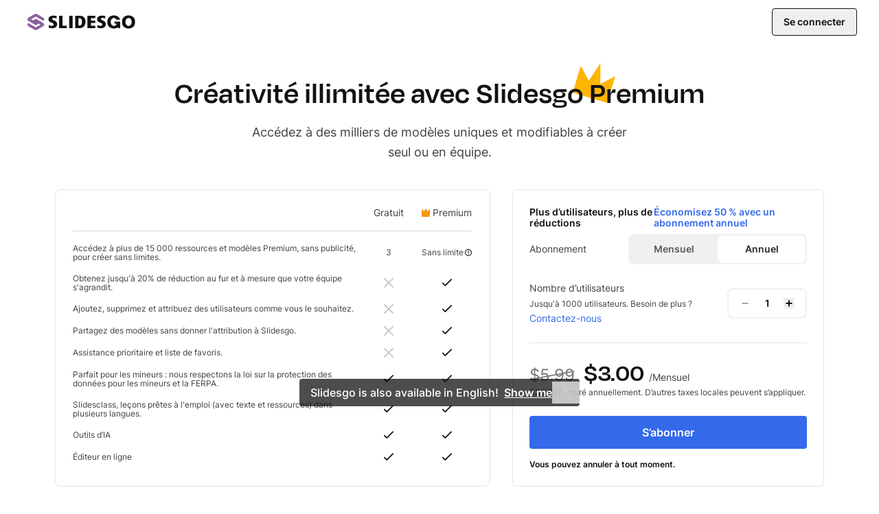

--- FILE ---
content_type: text/html; charset=utf-8
request_url: https://slidesgo.com/fr/prix?slide=garderie&utm_source=Freemium&utm_medium=template&utm_campaign=freemium-slides-microfunnel&utm_term=Go-Premium&utm_content=Garderie
body_size: 26227
content:
<!doctype html>
<html lang="fr" data-lang="fr">
<head>
    <script>
        window.dataLayer = window.dataLayer || [];

                    window.dataLayer.push({"user_id":"","internal_user_id":"","user_type":"anonymous","user_login_status":"not-logged","user_registration_date":"no-disponible"});
        
        // this prevents GTM from starting without these data if the user interacts quickly.
            </script>

    
    <script>
        (function() {
            var gtmLoaded = false;
            var gtmId = 'GTM-59RGLRK';
            var gtmDomain = 'www.googletagmanager.com';

            function loadGTM() {
                if (gtmLoaded) return;
                gtmLoaded = true;

                //standard GTM injection
                (function(w,d,s,l,i){
                    w[l]=w[l]||[];
                    w[l].push({'gtm.start': new Date().getTime(), event:'gtm.js'});
                    var f=d.getElementsByTagName(s)[0], j=d.createElement(s), dl=l!='dataLayer'?'&l='+l:'';
                    j.async=true;
                    j.src='https://'+gtmDomain+'/gtm.js?id='+i+dl;
                    f.parentNode.insertBefore(j,f);
                })(window,document,'script','dataLayer',gtmId);

                // Clean up listeners
                removeListeners();
            }

            function addListeners() {
                ['click', 'scroll', 'keydown', 'mousemove', 'touchstart'].forEach(function(e) {
                    document.addEventListener(e, loadGTM, {passive: true, capture: true, once: true});
                });
            }

            function removeListeners() {
                ['click', 'scroll', 'keydown', 'mousemove', 'touchstart'].forEach(function(e) {
                    document.removeEventListener(e, loadGTM, {passive: true, capture: true});
                });
            }

            // activation logic
            if ('requestIdleCallback' in window) {
                // modern browsers: wait for idle moment (max 2 seconds)
                requestIdleCallback(loadGTM, { timeout: 2000 });
            } else {
                // fallback (old Safari / Others): wait 4 seconds (corrected from 50ms)
                setTimeout(loadGTM, 4000);
            }

            // activation by interaction (always active)
            addListeners();
        })();
    </script>
    <!-- Rendered on 2025-12-16 15:15:34 -->
<meta charset="utf-8">
<meta http-equiv="X-UA-Compatible" content="IE=edge">
<meta name="viewport" content="width=device-width, initial-scale=1">

<style>
    @font-face {
    font-family: 'Degular';
    src: url("/fonts/degular-regular.woff2") format("woff2");
    font-weight: 400;
    font-style: normal;
    font-display: swap;
}
@font-face {
    font-family: 'Degular';
    src: url("/fonts/degular-semibold.woff2") format("woff2");
    font-weight: 500;
    font-style: normal;
    font-display: swap;
}
@font-face {
    font-family: 'Degular Fallback';
    src: local(Liberation Serif), local(Times New Roman), local(serif);
    size-adjust: 106%;
    ascent-override: 92%;
    descent-override: 34%;
    line-gap-override: normal;
}
@font-face {
    font-family: 'Inter';
    src: url("/fonts/inter-regular.woff2") format("woff2");
    font-weight: 400;
    font-style: normal;
    font-display: swap;
}
@font-face {
    font-family: 'Inter';
    src: url("/fonts/inter-500.woff2") format("woff2");
    font-weight: 500;
    font-style: normal;
    font-display: swap;
}
@font-face {
    font-family: 'Inter';
    src: url("/fonts/inter-semibold.woff2") format("woff2");
    font-weight: 600;
    font-style: normal;
    font-display: swap;
}
@font-face {
    font-family: 'Inter';
    src: url("/fonts/inter-bold.woff2") format("woff2");
    font-weight: 700;
    font-style: normal;
    font-display: swap;
}
@font-face {
    font-family: 'Inter Fallback';
    src: local(Liberation Sans), local(Arial), local(sans-serif);
    size-adjust: 106%;
    ascent-override: 92%;
    descent-override: 22%;
    line-gap-override: normal;
}

</style>
<link rel="preload" href="/fonts/inter-regular.woff2" as="font" type="font/woff2" crossorigin>

<meta property="og:image" content="/og-image.jpg" />
<meta name="robots" content="max-image-preview:large">
<link rel="icon" href="/favicons/favicon.ico" />
<link rel="icon" type="image/png" href="/favicons/apple-favicon-120x120.png">
<link rel="icon" type="image/png" sizes="152x152" href="/favicons/apple-favicon-152x152.png">
<link rel="icon" type="image/png" sizes="120x120" href="/favicons/apple-favicon-120x120.png">
<link rel="icon" type="image/png" sizes="32x32" href="/favicons/favicon-32x32.png">
<link rel="icon" type="image/png" sizes="16x16" href="/favicons/favicon-16x16.png">
<link rel="apple-touch-icon" sizes="180x180" href="/favicons/apple-favicon-180x180.png">
<link rel="apple-touch-icon" sizes="152x152" href="/favicons/apple-favicon-152x152.png">
<link rel="apple-touch-icon" sizes="120x120" href="/favicons/apple-favicon-120x120.png">
<link rel="apple-touch-icon" href="/favicons/apple-favicon-180x180.png">
<link rel="apple-touch-icon-precomposed" href="/favicons/apple-favicon-180x180.png">
<link rel="apple-touch-icon-precomposed" sizes="152x152" href="/favicons/apple-favicon-152x152.png">
<link rel="apple-touch-icon-precomposed" sizes="120x120" href="/favicons/apple-favicon-120x120.png">
<link rel="manifest" href="/favicons/site.webmanifest">
<meta name="msapplication-TileColor" content="#765186">
<meta name="theme-color" content="#765186">


<meta name="p:domain_verify" content="728b70bf6f2ea14d45a79774bb890f10"/>

<title>Slidesgo Premium : Modèles Premium pour PPT et Google Slides</title>

<meta name="description" content="Abonnez-vous et téléchargez nos modèles de présentation premium pour PowerPoint et Google Slides sans limite.">

<link rel="preload" as="style" href="https://media.slidesgo.com/dist/f50742dc231d744fcbef8cddac543c57abacd985/build/assets/app-VI8i03cR.css" /><link rel="stylesheet" href="https://media.slidesgo.com/dist/f50742dc231d744fcbef8cddac543c57abacd985/build/assets/app-VI8i03cR.css" data-navigate-track="reload" /><style>
     .below-the-fold {
        content-visibility: auto;
        contain-intrinsic-size: 377px;
      }
</style>

    <meta name="robots" content="index,follow">

<link rel="alternate" hreflang="pt" href="https://slidesgo.com/pt/precos" />
<link rel="alternate" hreflang="es" href="https://slidesgo.com/es/precios" />
<link rel="alternate" hreflang="en" href="https://slidesgo.com/pricing" />
<link rel="alternate" hreflang="fr" href="https://slidesgo.com/fr/prix" />
<link rel="alternate" hreflang="de" href="https://slidesgo.com/de/preise" />
<link rel="alternate" hreflang="ko" href="https://slidesgo.com/ko/%EA%B0%80%EA%B2%A9" />

    <link rel='alternate' hreflang='x-default' href='https://slidesgo.com/pricing' />
<link rel="canonical" href="https://slidesgo.com/fr/prix">

<script>
    window.customEvents = [];
    // short-lived, replaced on app.js
    window.trackCustom = function(eventName, data) {
        window.customEvents.push({eventName, data});
    }
</script>


<script>
    // load the STUB immediately (is instant and secure)
    !function(t,e){var o,n,p,r;e.__SV||(window.posthog=e,e._i=[],e.init=function(i,s,a){function g(t,e){var o=e.split(".");2==o.length&&(t=t[o[0]],e=o[1]),t[e]=function(){t.push([e].concat(Array.prototype.slice.call(arguments,0)))}}(p=t.createElement("script")).type="text/javascript",p.crossOrigin="anonymous",p.async=!0,p.src=s.api_host.replace(".i.posthog.com","-assets.i.posthog.com")+"/static/array.js",(r=t.getElementsByTagName("script")[0]).parentNode.insertBefore(p,r);var u=e;for(void 0!==a?u=e[a]=[]:a="posthog",u.people=u.people||[],u.toString=function(t){var e="posthog";return"posthog"!==a&&(e+="."+a),t||(e+=" (stub)"),e},u.people.toString=function(){return u.toString(1)+".people (stub)"},o="init capture register register_once register_for_session unregister unregister_for_session getFeatureFlag getFeatureFlagPayload isFeatureEnabled reloadFeatureFlags updateEarlyAccessFeatureEnrollment getEarlyAccessFeatures on onFeatureFlags onSessionId getSurveys getActiveMatchingSurveys renderSurvey canRenderSurvey getNextSurveyStep identify setPersonProperties group resetGroups setPersonPropertiesForFlags resetPersonPropertiesForFlags setGroupPropertiesForFlags resetGroupPropertiesForFlags reset get_distinct_id getGroups get_session_id get_session_replay_url alias set_config startSessionRecording stopSessionRecording sessionRecordingStarted captureException loadToolbar get_property getSessionProperty createPersonProfile opt_in_capturing opt_out_capturing has_opted_in_capturing has_opted_out_capturing clear_opt_in_out_capturing debug getPageViewId".split(" "),n=0;n<o.length;n++)g(u,o[n]);e._i.push([i,s,a])},e.__SV=1)}(document,window.posthog||[]);

    // defer only the download and connection to the network
    requestIdleCallback ? requestIdleCallback(initPosthog, {timeout: 500}) : setTimeout(initPosthog, 50);

    function initPosthog() {
        // init simply activates what we already prepared above
        posthog.init('phc_5DOEyS4AghYbrWdp3TpOFFCdAcFOWZbqrFUvhkGqgmz', {api_host: 'https://fpkph.cdnpk.net',ui_host: 'https://eu.posthog.com',person_profiles: 'identified_only'})
    }
</script>

<script>
    if( window.innerWidth > 768 ) {
        const scrollPaginationActive = '' === 'search';
        var ssmCodes = document.createElement('script');
        ssmCodes.type = 'text/javascript';
        ssmCodes.src = scrollPaginationActive ? 'https://ssm.codes/smart-tag/slidesgosearch.js' : 'https://ssm.codes/smart-tag/slidesgocom.js?v=1';
        ssmCodes.async = true;
        document.getElementsByTagName('head')[0].appendChild(ssmCodes);
    }
</script>
<!-- Livewire Styles --><style >[wire\:loading][wire\:loading], [wire\:loading\.delay][wire\:loading\.delay], [wire\:loading\.inline-block][wire\:loading\.inline-block], [wire\:loading\.inline][wire\:loading\.inline], [wire\:loading\.block][wire\:loading\.block], [wire\:loading\.flex][wire\:loading\.flex], [wire\:loading\.table][wire\:loading\.table], [wire\:loading\.grid][wire\:loading\.grid], [wire\:loading\.inline-flex][wire\:loading\.inline-flex] {display: none;}[wire\:loading\.delay\.none][wire\:loading\.delay\.none], [wire\:loading\.delay\.shortest][wire\:loading\.delay\.shortest], [wire\:loading\.delay\.shorter][wire\:loading\.delay\.shorter], [wire\:loading\.delay\.short][wire\:loading\.delay\.short], [wire\:loading\.delay\.default][wire\:loading\.delay\.default], [wire\:loading\.delay\.long][wire\:loading\.delay\.long], [wire\:loading\.delay\.longer][wire\:loading\.delay\.longer], [wire\:loading\.delay\.longest][wire\:loading\.delay\.longest] {display: none;}[wire\:offline][wire\:offline] {display: none;}[wire\:dirty]:not(textarea):not(input):not(select) {display: none;}:root {--livewire-progress-bar-color: #2299dd;}[x-cloak] {display: none !important;}[wire\:cloak] {display: none !important;}dialog#livewire-error::backdrop {background-color: rgba(0, 0, 0, .6);}</style>
    
    <link rel="preload" href="/images/logos/slidesgo.svg" as="image">

</head>
<body class="bg-background text-gray-600 font-base min-h-screen flex flex-col overflow-y-scroll">
    <noscript>
        <iframe
            src="https://www.googletagmanager.com/ns.html?id=GTM-59RGLRK"
            height="0"
            width="0"
            style="display:none;visibility:hidden"
        ></iframe>
    </noscript>

    
    <div x-data="barLang('{&quot;en&quot;:{&quot;home.bar_lang&quot;:&quot;Slidesgo is also available in English!&quot;,&quot;home.bar_lang_llevame&quot;:&quot;Show me&quot;,&quot;url&quot;:&quot;https:\/\/slidesgo.com\/pricing&quot;},&quot;es&quot;:{&quot;home.bar_lang&quot;:&quot;\u00a1Slidesgo tambi\u00e9n est\u00e1 disponible en castellano!&quot;,&quot;home.bar_lang_llevame&quot;:&quot;Vis\u00edtanos&quot;,&quot;url&quot;:&quot;https:\/\/slidesgo.com\/es\/precios&quot;},&quot;pt&quot;:{&quot;home.bar_lang&quot;:&quot;Slidesgo tamb\u00e9m est\u00e1 dispon\u00edvel em portugu\u00eas!&quot;,&quot;home.bar_lang_llevame&quot;:&quot;Vamos l\u00e1!&quot;,&quot;url&quot;:&quot;https:\/\/slidesgo.com\/pt\/precos&quot;},&quot;fr&quot;:{&quot;home.bar_lang&quot;:&quot;Slidesgo est aussi disponible en fran\u00e7ais!&quot;,&quot;home.bar_lang_llevame&quot;:&quot;C\u2019est parti!&quot;,&quot;url&quot;:&quot;https:\/\/slidesgo.com\/fr\/prix&quot;},&quot;de&quot;:{&quot;home.bar_lang&quot;:&quot;Slidesgo ist auch auf Deutsch verf\u00fcgbar&quot;,&quot;home.bar_lang_llevame&quot;:&quot;Anzeigen&quot;,&quot;url&quot;:&quot;https:\/\/slidesgo.com\/de\/preise&quot;},&quot;ko&quot;:{&quot;home.bar_lang&quot;:&quot;Slidesgo\ub294 \ud55c\uad6d\uc5b4\ub85c\ub3c4 \uc81c\uacf5\ub429\ub2c8\ub2e4!&quot;,&quot;home.bar_lang_llevame&quot;:&quot;\ubcf4\uc5ec\uc8fc\uc138\uc694&quot;,&quot;url&quot;:&quot;https:\/\/slidesgo.com\/ko\/%EA%B0%80%EA%B2%A9&quot;}}')">
        <template x-if="browserLanguage">
            <div
                x-show="showModal"
                class="bar-lang bar-lang-en bg-gray-900 text-white font-medium text-sm sm:text-base min-h-10 flex flex-col justify-center sm:items-center bottom-0 left-0 bg-opacity-75 sm:mb-16 opacity-0 rounded pl-2 sm:pl-4 pr-8 sm:pr-10 py-2 sm:py-0 w-max max-w-[90vw] z-20"
            >
                <p class="flex flex-nowrap items-center pl-2 sm:pl-0">
                    <span x-text="translations[browserLanguage]['home.bar_lang']"></span>
                    <a
                        x-bind:href="translations[browserLanguage]['url']"
                        x-bind:hreflang="browserLanguage"
                        class="font-semibold ml-1 sm:ml-2 underline hover:text-blue-400"
                        x-text="translations[browserLanguage]['home.bar_lang_llevame']"
                    ></a>
                </p>
                <button
                    aria-label="Close Button"
                    @click="window.localStorage.ignoreLanguage = 1; showModal = false;"
                    class="absolute right-0 h-8 w-8 sm:w-10 flex items-center justify-center opacity-75 hover:opacity-100"
                >
                    <svg alt="Close icon" loading="lazy" class="fill-current h-3 w-3 fill-current" viewBox="0 0 375 375" xmlns="http://www.w3.org/2000/svg"><path d="M368.7 339.4L35.9 6.6A20.7 20.7 0 006.6 36l332.8 332.8a20.7 20.7 0 1029.3-29.3z"/><path d="M339.4 6.6L6.6 339.4A20.7 20.7 0 1036 368.7L368.7 35.9a20.7 20.7 0 10-29.3-29.3z"/></svg>                </button>
            </div>
        </template>
    </div>
                <header
            class="header-landing text-sm px-0 sm:px-6 h-14 sm:h-16 flex top-0 left-0 right-0 items-center justify-end sm:justify-between z-20 transition duration-300 bg-white"
        >
            <div class="pl-2 sm:px-4 sm:p-0 flex items-center flex-1 md:inset-y-0 md:left-0">
                <a href="https://slidesgo.com/fr/" class="flex sm:left">
                    <img src="/images/logos/slidesgo.svg" id="header-logo" class="h-6 sm:object-cover object-left" alt="Slidesgo">
                </a>
                            </div>

                        <div class="mr-2">
                <form method="POST" action="https://slidesgo.com/auth/login?slide=garderie"
      id="login"
      class="flex text-gray-200 items-center">
    <input type="hidden" name="_token" value="LRh4TYFnGzCvADzXN9rlRT4dIuGrcK1aPzdngPSy" autocomplete="off">    <input type="hidden" value="sign-in-button" name="login-from"/>
    <input type="hidden" value="fr" name="language"/>
    <input type="hidden" value="fr.pricing" name="login-route"/>
    <button type="submit"
            data-cy="log-in-button"
            onclick="gtm.login('Se connecter', 'https://slidesgo.com/auth/login?slide=garderie', 'navbar')"
            class="h-10 px-4 rounded text-sm text-gray-900 inverted:text-white
                font-semibold leading-relaxed border border-current hover:text-gray-800 inverted:hover:text-gray-100"
    >
    Se connecter</button>
</form>

            </div>
        </header>
    
    
        <main>
        <div class="mx-auto px-4 text-center">
            

            <div class="pt-10 lg:pt-12">
                <h1 class="mx-auto relative max-w-5xl w-full text-center text-gray-900 font-title font-semibold text-6xl text-pretty">
                    <svg
                        class="absolute -top-5 right-1/4 hidden md:block"
                        width="61.973543" height="57.759012" viewBox="0 0 85.011719 79.230469" fill="none" xmlns="http://www.w3.org/2000/svg"
                    >
                        <path d="m55.2853125.000266-23.131 34.836-16.131-29.862-6.867 22.996h-.002l-9.154 30.665 68.99 20.595 16.021-53.736-29.863 16.209.137-41.703Zm-.135 41.701 22.943 6.92-22.943-6.92Z" fill="#FEB602"/>
                    </svg>
                    <span class="relative">Créativité illimitée avec Slidesgo Premium</span>
                </h1>
            </div>
            <h2 class="mx-auto w-auto max-w-xl leading-relaxed text-gray-800 mt-4 text-lg">
                Accédez à des milliers de modèles uniques et modifiables à créer seul ou en équipe.            </h2>
        </div>

        <div class="pt-8 flex flex-col-reverse lg:pt-10 lg:px-20 lg:flex-row 3xl:container 3xl:mx-auto sm:px-6">
            
            <div class="w-full rounded-lg border-gray-100 py-2 md:border lg:mr-8 lg:w-7/12">
                <table class="border-separate border-spacing-x-1 sm:border-spacing-x-4 border-spacing-y-4 text-gray-800 md:border-spacing-x-6 w-full">
                    <thead class="text-sm">
                    <tr class="">
                        <th>
                        </th>
                        <th>
                            <span class="font-normal">
                                Gratuit                            </span>
                        </th>
                        <th>
                            <div class="font-normal flex items-center justify-center">
                                <svg class="size-3 text-yellow-600 mr-1 fill-current" viewBox="0 0 12 12" xmlns="http://www.w3.org/2000/svg">
    <path d="M11.6146.990713c-.2341-.090281-.5-.030886-.6707.147297L8.54878 4.11965 6.52439.292225C6.41463.111663 6.21707 0 6 0c-.21707 0-.41707.111663-.52439.292225L3.45122 4.11965 1.0561 1.14039C.885366.962203.619512.902808.385366.993088.153659 1.08099 0 1.29957 0 1.54428v8.91142C0 11.3063.712195 12 1.58537 12h8.82923C11.2878 12 12 11.3063 12 10.4557V1.54428c0-.24471-.1537-.46329-.3854-.553567Z"/>
</svg>

                                Premium                            </div>
                        </th>
                    </tr>
                    <tr>
                        <th colspan="3">
                            <div class="w-full border-b border-b-100"></div>
                        </th>
                    </tr>
                    </thead>
                    <tbody class="text-xs">
                    <tr>
                        <td>
                            Accédez à plus de 15 000 ressources et modèles Premium, sans publicité, pour créer sans limites.                        </td>
                        <td>
                            <div class="text-center">
                                3
                            </div>
                        </td>
                        <td>
                            <div class="text-center relative group/tooltip flex items-center justify-center">
                                <span>
                                    Sans limite                                </span>
                                <svg class="size-2.5 ml-0.5 text-gray-900 cursor-pointer hover:text-gray-800 fill-current" viewBox="0 0 18 18" xmlns="http://www.w3.org/2000/svg">
    <path d="M9 14.4844C8.41845 14.4844 7.94531 14.0112 7.94531 13.4297C7.94531 12.8481 8.41845 12.375 9 12.375C9.58155 12.375 10.0547 12.8481 10.0547 13.4297C10.0547 14.0112 9.58155 14.4844 9 14.4844Z"/>
    <path d="M8.12109 10.793C8.12109 11.2784 8.5146 11.6719 9 11.6719C9.4854 11.6719 9.87891 11.2784 9.87891 10.793V4.04297C9.87891 3.55757 9.4854 3.16406 9 3.16406C8.5146 3.16406 8.12109 3.55757 8.12109 4.04297V10.793Z"/>
    <path fill-rule="evenodd" clip-rule="evenodd" d="M2.63602 15.364C4.33589 17.0638 6.59602 18 9 18C11.404 18 13.6641 17.0638 15.364 15.364C17.0638 13.6641 18 11.404 18 9C18 6.59602 17.0638 4.33593 15.364 2.63602C13.6641 0.936176 11.404 0 9 0C6.59602 0 4.33589 0.936176 2.63602 2.63602C0.936176 4.33593 0 6.59602 0 9C0 11.404 0.936176 13.6641 2.63602 15.364ZM1.75781 9C1.75781 5.00664 5.00664 1.75781 9 1.75781C12.9934 1.75781 16.2422 5.00664 16.2422 9C16.2422 12.9934 12.9934 16.2422 9 16.2422C5.00664 16.2422 1.75781 12.9934 1.75781 9Z"/>
</svg>


                                <span
                                    class="absolute bottom-full mb-2 right-0 lg:left-1/2 lg:-translate-x-1/2 bg-gray-800 text-xs leading-relaxed text-white
                                        font-normal rounded px-4 py-2.5 w-64 group-hover/tooltip:opacity-100 opacity-0 transition-opacity
                                        duration-300 pointer-events-none flex items-center justify-center whitespace-normal shadow-tooltip"
                                >
                                    <span>
                                        *En tant qu'utilisateur de Slidesgo Premium, vous avez une limite de 150 téléchargements par mois établie pour des raisons de sécurité.                                    </span>
                                </span>
                            </div>
                        </td>
                    </tr>

                    <tr>
                        <td>
                            Obtenez jusqu'à 20% de réduction au fur et à mesure que votre équipe s'agrandit.                        </td>
                        <td>
                            <svg class="mx-auto size-3.5 text-gray-300 fill-current">
                <use xlink:href="#pricing-shape-cross"/>
            </svg>
                        </td>
                        <td>
                            <svg class="mx-auto size-3.5 text-gray-900 fill-current">
                <use xlink:href="#pricing-shape-check"/>
            </svg>
                        </td>
                    </tr>

                    <tr>
                        <td>
                            Ajoutez, supprimez et attribuez des utilisateurs comme vous le souhaitez.                        </td>
                        <td>
                            <svg class="mx-auto size-3.5 text-gray-300 fill-current">
                <use xlink:href="#pricing-shape-cross"/>
            </svg>
                        </td>
                        <td>
                            <svg class="mx-auto size-3.5 text-gray-900 fill-current">
                <use xlink:href="#pricing-shape-check"/>
            </svg>
                        </td>
                    </tr>

                    <tr>
                        <td>
                            Partagez des modèles sans donner l'attribution à Slidesgo.                        </td>
                        <td>
                            <svg class="mx-auto size-3.5 text-gray-300 fill-current">
                <use xlink:href="#pricing-shape-cross"/>
            </svg>
                        </td>
                        <td>
                            <svg class="mx-auto size-3.5 text-gray-900 fill-current">
                <use xlink:href="#pricing-shape-check"/>
            </svg>
                        </td>
                    </tr>

                    <tr>
                        <td>
                            Assistance prioritaire et liste de favoris.                        </td>
                        <td>
                            <svg class="mx-auto size-3.5 text-gray-300 fill-current">
                <use xlink:href="#pricing-shape-cross"/>
            </svg>
                        </td>
                        <td>
                            <svg class="mx-auto size-3.5 text-gray-900 fill-current">
                <use xlink:href="#pricing-shape-check"/>
            </svg>
                        </td>
                    </tr>

                    <tr>
                        <td>
                            Parfait pour les mineurs : nous respectons la loi sur la protection des données pour les mineurs et la FERPA.                        </td>
                        <td>
                            <svg class="mx-auto size-3.5 text-gray-900 fill-current">
                <use xlink:href="#pricing-shape-check"/>
            </svg>
                        </td>
                        <td>
                            <svg class="mx-auto size-3.5 text-gray-900 fill-current">
                <use xlink:href="#pricing-shape-check"/>
            </svg>
                        </td>
                    </tr>

                    <tr>
                        <td>
                            Slidesclass, leçons prêtes à l'emploi (avec texte et ressources) dans plusieurs langues.                        </td>
                        <td>
                            <svg class="mx-auto size-3.5 text-gray-900 fill-current">
                <use xlink:href="#pricing-shape-check"/>
            </svg>
                        </td>
                        <td>
                            <svg class="mx-auto size-3.5 text-gray-900 fill-current">
                <use xlink:href="#pricing-shape-check"/>
            </svg>
                        </td>
                    </tr>

                    <tr>
                        <td>
                            Outils d’IA                        </td>
                        <td>
                            <svg class="mx-auto size-3.5 text-gray-900 fill-current">
                <use xlink:href="#pricing-shape-check"/>
            </svg>
                        </td>
                        <td>
                            <svg class="mx-auto size-3.5 text-gray-900 fill-current">
                <use xlink:href="#pricing-shape-check"/>
            </svg>
                        </td>
                    </tr>

                    <tr>
                        <td>
                            Éditeur en ligne                        </td>
                        <td>
                            <svg class="mx-auto size-3.5 text-gray-900 fill-current">
                <use xlink:href="#pricing-shape-check"/>
            </svg>
                        </td>
                        <td>
                            <svg class="mx-auto size-3.5 text-gray-900 fill-current">
                <use xlink:href="#pricing-shape-check"/>
            </svg>
                        </td>
                    </tr>

                    </tbody>
                </table>
            </div>

            
            <div class="w-full border-t border-b border-gray-100 mb-8 lg:mb-0 px-6 py-6 xs:border xs:rounded-lg lg:w-5/12">
                <div wire:snapshot="{&quot;data&quot;:{&quot;frequency&quot;:&quot;yearly&quot;,&quot;currency&quot;:&quot;USD&quot;,&quot;seats&quot;:1,&quot;basePrices&quot;:[{&quot;monthly&quot;:599,&quot;yearly&quot;:3599},{&quot;s&quot;:&quot;arr&quot;}],&quot;prices&quot;:[[[{&quot;id&quot;:&quot;b2165ed3-0d4b-4a9f-90a5-37aee551110b&quot;,&quot;frequency&quot;:[&quot;monthly&quot;,{&quot;class&quot;:&quot;Domain\\Payments\\Enum\\Frequency&quot;,&quot;s&quot;:&quot;sptenm&quot;}],&quot;currency&quot;:&quot;USD&quot;,&quot;symbol&quot;:&quot;$&quot;,&quot;amount&quot;:599,&quot;formattedAmount&quot;:null,&quot;decimals&quot;:2,&quot;taxRate&quot;:0,&quot;perMonth&quot;:null,&quot;coupon&quot;:null},{&quot;class&quot;:&quot;Domain\\Payments\\CentralPayments\\DataTransferObjects\\Price&quot;,&quot;s&quot;:&quot;wrbl&quot;}],[{&quot;id&quot;:&quot;1520f862-effb-4e5b-b0dc-450edc22fb1a&quot;,&quot;frequency&quot;:[&quot;yearly&quot;,{&quot;class&quot;:&quot;Domain\\Payments\\Enum\\Frequency&quot;,&quot;s&quot;:&quot;sptenm&quot;}],&quot;currency&quot;:&quot;USD&quot;,&quot;symbol&quot;:&quot;$&quot;,&quot;amount&quot;:3599,&quot;formattedAmount&quot;:&quot;35.99&quot;,&quot;decimals&quot;:2,&quot;taxRate&quot;:0,&quot;perMonth&quot;:&quot;3.00&quot;,&quot;coupon&quot;:null},{&quot;class&quot;:&quot;Domain\\Payments\\CentralPayments\\DataTransferObjects\\Price&quot;,&quot;s&quot;:&quot;wrbl&quot;}]],{&quot;class&quot;:&quot;Illuminate\\Support\\Collection&quot;,&quot;s&quot;:&quot;clctn&quot;}],&quot;countryCode&quot;:&quot;US&quot;,&quot;slideRoute&quot;:&quot;https:\/\/slidesgo.com\/fr\/theme\/garderie&quot;,&quot;testAB&quot;:&quot;N&quot;,&quot;coupon&quot;:&quot;&quot;,&quot;couponPercentage&quot;:null,&quot;forcedCoupon&quot;:null},&quot;memo&quot;:{&quot;id&quot;:&quot;5haxg28DXBx5YU5PWrfl&quot;,&quot;name&quot;:&quot;pricing-calculator&quot;,&quot;path&quot;:&quot;fr\/prix&quot;,&quot;method&quot;:&quot;GET&quot;,&quot;release&quot;:&quot;a-a-a&quot;,&quot;children&quot;:[],&quot;scripts&quot;:[],&quot;assets&quot;:[],&quot;errors&quot;:[],&quot;locale&quot;:&quot;fr&quot;},&quot;checksum&quot;:&quot;a53cb8bf3a080253193fb628322764bdda9cf5ff01d31fb5dcc2176f34397a94&quot;}" wire:effects="[]" wire:id="5haxg28DXBx5YU5PWrfl" x-data="calculator">
    <div class="flex items-center justify-between mb-2">
        <h4 class="text-sm font-semibold text-gray-900">
            Plus d’utilisateurs, plus de réductions        </h4>
        <p class="text-blue-500 text-sm font-semibold">
            Économisez 50 % avec un abonnement annuel
        </p>
    </div>
    <div class="flex flex-col mb-4 xs:items-center xs:justify-between xs:flex-row md:mb-6">
        <span class="text-sm text-gray-800 mb-2 sm:mb-0">
            Abonnement        </span>
        <div class="w-fit rounded-lg border-2 border-gray-75 flex bg-gray-75 w-">

            <span
                wire:click="changeFrequency('monthly')"
                class="h-10 rounded-lg flex items-center justify-center capitalize cursor-pointer duration-200 transition-all font-semibold text-sm px-4 xl:w-32 md:w-28 sm:w-32 hover:text-gray-800 bg-gray-75 text-gray-700"
            >
                Mensuel            </span>
            <span
                wire:click="changeFrequency('yearly')"
                 class="h-10 rounded-lg flex items-center justify-center capitalize cursor-pointer duration-200 transition-all font-semibold text-sm px-4 xl:w-32 md:w-28 sm:w-32 bg-white text-black hover:text-gray-700"
            >
                Annuel            </span>
        </div>
    </div>

    <div class="flex justify-between items-center pb-6 mb-6 border-b border-gray-100">
        <div class="text-sm text-gray-800">
            <p class="leading-relaxed">
                <span>Nombre d’utilisateurs</span><br>
                <span class="text-xs">Jusqu'à 1000 utilisateurs. Besoin de plus ?</span>
                <a class="text-blue-500 hover:text-blue-600 active:text-blue-700" href="https://slidesgo.com/fr/profile/support">
                    Contactez-nous                </a>
            </p>
        </div>

        <div>
            <div class="px-4 py-3 rounded-lg border-2 border-gray-75 flex justify-center">
                <button
                    :disabled="seats === 1"
                    class="text-gray-900 hover:text-gray-800 disabled:opacity-50 disabled:pointer-events-none"
                    @mousedown="(e) => changeSeats(false, e)"
                    @mouseleave="endSeatsChanging()"
                    @mouseup="endSeatsChanging()"
                >
                    <svg class="size-4 fill-current" viewBox="0 0 16 16" xmlns="http://www.w3.org/2000/svg"><path fill-rule="evenodd" clip-rule="evenodd" d="M11.8392 8.8002H4.15922c-.53019 0-.96-.35818-.96-.8 0-.44183.42981-.8.96-.8h7.67998c.5302 0 .96.35817.96.8 0 .44182-.4298.8-.96.8Z"/></svg>

                </button>
                <input
                    class="w-12 text-center text-gray-900 font-semibold text-sm focus:outline-none"
                    type="number" min="1" :max="seatLimit" placeholder="1"
                    x-model="seats"
                    @input.debounce.500="updateSeats"
                    style="-moz-appearance:textfield;"
                />
                <button
                    :disabled="seats >= seatLimit"
                    class="text-gray-900 hover:text-gray-800 disabled:opacity-50 disabled:pointer-events-none"
                    @mousedown="(e) => changeSeats(true, e)"
                    @mouseleave="endSeatsChanging()"
                    @mouseup="endSeatsChanging()"
                >
                    <svg class="size-4 fill-current" xmlns="http://www.w3.org/2000/svg" viewBox="0 0 24 24"><path fill-rule="evenodd" d="M17.76 10.56h-4.32V6.24a1.44 1.44 0 0 0-2.88 0v4.32H6.24a1.44 1.44 0 0 0 0 2.88h4.32v4.32a1.44 1.44 0 0 0 2.88 0v-4.32h4.32a1.44 1.44 0 1 0 0-2.88" clip-rule="evenodd"/></svg>
                </button>
            </div>

        </div>
    </div>

    <div class="flex flex-col mb-6 md:mb-7">
        <div class="flex">
            <!--[if BLOCK]><![endif]--><!--[if ENDBLOCK]><![endif]-->            <!--[if BLOCK]><![endif]--><!--[if ENDBLOCK]><![endif]-->        </div>
        <div>
            <!--[if BLOCK]><![endif]-->            <span class="text-2xl text-gray-600 relative inline-block mr-1 md:mr-2">
                $5.99
                <svg class="absolute top-1/2 left-0 w-full transform -translate-y-1/2" width="81" height="17" viewBox="0 0 81 17" fill="none" xmlns="http://www.w3.org/2000/svg">
                    <line y1="-1" x2="81.3941" y2="-1" transform="matrix(0.982872 -0.184289 0.284649 0.958632 0.5 17)" stroke="#777777" stroke-width="2"/>
                </svg>
            </span>
            <!--[if ENDBLOCK]><![endif]-->            <span class="text-5xl font-title font-semibold text-gray-900">
                $3.00
            </span>
            <span class="text-sm text-gray-800">
                /Mensuel            </span>
            <p class="text-xs text-gray-800">
                <!--[if BLOCK]><![endif]-->                    $35.99 facturé annuellement.
                <!--[if ENDBLOCK]><![endif]-->                D’autres taxes locales peuvent s’appliquer.            </p>
        </div>
    </div>

    <div>
        <button
            type="button"
            @click="gtm.addToCart('USD', 'yearly', 3.00, seats, 'universal')"
            wire:click="redirectToCheckout()"
            class="w-full mb-3 rounded h-12 px-6 bg-blue-500 text-base text-white font-semibold hover:bg-blue-600 active:bg-blue-700 disabled:bg-gray-100 disabled:text-gray-500"
        >
            S’abonner        </button>
        <span class="text-gray-900 font-semibold text-xs">
            Vous pouvez annuler à tout moment.        </span>
    </div>

</div>

<script>
    document.addEventListener('alpine:init', () => {
        Alpine.data('calculator', () => ({
            interval: null,
            timeout: null,
            seatLimit: 1000,
            seats: 1,
            updateSeats() {
                this.seats = parseInt(Math.max(this.seats, 1), 10);
                this.seats = parseInt(Math.min(this.seats, this.seatLimit), 10);
                if (this.seats) {
                    this.$wire.changeSeats(this.seats);
                }
            },
            changeSeats(incrementing, event) {
                const leftClickFlag = 0;
                if (event && event.button !== leftClickFlag) {
                    return;
                }

                let seats = incrementing ? this.seats + 1 : this.seats - 1;
                this.seats = Math.max(seats, 1);
                this.seats = Math.min(seats, this.seatLimit);

                clearTimeout(this.timeout);
                clearInterval(this.interval);

                this.timeout = setTimeout(() => {
                    this.interval = setInterval(() => {
                        this.changeSeats(incrementing, null);

                        // Stop the loop
                        if (this.seats <= 1 || this.seats >= this.seatLimit) {
                            this.endSeatsChanging();
                        }
                    }, 50)
                }, 200);
            },
            endSeatsChanging() {
                clearTimeout(this.timeout)
                clearInterval(this.interval)
                this.interval = null;
                this.timeout = null;
                this.updateSeats();
            }
        }));
    });
</script>

            </div>
        </div>

        
        <div class="py-12 px-6 3xl:py-30 lg:px-16 3xl:container 3xl:mx-auto">
            <div class="text-center mb-12 lg:mb-24">
                <h4 class="text-base uppercase text-red-500 font-semibold mb-1">
                    avantages                </h4>
                <h3 class="mb-4 font-title font-semibold text-6xl text-gray-900">
                    Pourquoi Slidesgo Premium ?                </h3>
                <h5 class="text-lg text-gray-800">
                    Parce qu’il y a beaucoup de choses incluses dans votre abonnement Premium                </h5>
            </div>

            <div class="grid text-gray-900 gap-10 lg:grid-cols-4 lg:gap-6">
                <div>
                    <div class="mb-6 p-4 bg-purple-400 w-fit rounded-lg">
                        <svg class="size-6 fill-current" viewBox="0 0 24 24" xmlns="http://www.w3.org/2000/svg"><path d="M12.9843 11.2032c-.8606-.0002-1.699.2734-2.3938.7813-.69477.5078-1.20994 1.2236-1.47095 2.0437-.261.8201-.25431 1.7019.01913 2.5179.27343.8161.79941 1.5239 1.50182 2.0212v4.8796c.0101.1434.0717.2782.1734.3797h.0047c.0917.089.2095.1462.3361.1631.1266.0168.2553-.0074.3671-.0693l1.4484-.8485 1.4531.8485c.1111.0615.239.0856.3648.0687.1258-.0169.2428-.0739.3337-.1625.1078-.1031.1968-.2437.2062-.3843v-4.8797c.7035-.4963 1.2305-1.2038 1.5046-2.0199.2741-.816.2811-1.6982.0198-2.5185-.2612-.8203-.777-1.536-1.4726-2.0433-.6956-.5072-1.5347-.7796-2.3955-.7777Zm0 2.3437c.3384 0 .6692.1004.9505.2884.2814.188.5007.4552.6302.7678.1295.3127.1633.6567.0973.9886-.066.3319-.2289.6367-.4682.876-.2393.2393-.5442.4022-.876.4682-.3319.0661-.676.0322-.9886-.0973s-.5798-.3488-.7678-.6302c-.188-.2813-.2884-.6121-.2884-.9505.0013-.4534.1819-.8879.5025-1.2085.3206-.3206.7551-.5012 1.2085-.5025Z"/><path d="M21.75 5.79844c-.0047-.02344-.0047-.04688-.0094-.07032v-.01874l-.014-.07501c-.0046-.02538-.0109-.05044-.0188-.07499.0002-.00254-.0001-.0051-.0009-.00752-.0008-.00242-.0021-.00464-.0038-.00655-.004-.02397-.0103-.04751-.0187-.07031 0-.00124-.0005-.00244-.0014-.00331-.0009-.00088-.0021-.00138-.0033-.00138-.0057-.02409-.0135-.04762-.0235-.07031-.0029-.00218-.0052-.00501-.0069-.00827-.0016-.00325-.0024-.00684-.0024-.01048-.0091-.02125-.0201-.04164-.0328-.06094v-.00937L21.5766 5.25l-.0141-.01875c-.0108-.0198-.0234-.03862-.0375-.05625 0-.00469-.0047-.00469-.0047-.00937l-.0469-.05625-.014-.01876-.0516-.05624L16.7203.346875l-.0562-.051562-.0188-.014063-.0562-.046875h-.0094L16.5234.1875l-.0187-.014062-.0609-.0375c-.0047 0-.0094-.000001-.0094-.004688l-.061-.028125-.0187-.009375-.0703-.0234375c0-.0012432-.0005-.0024355-.0014-.0033146-.0009-.000879-.0021-.0013729-.0033-.0013729l-.0703-.01875h-.0141l-.075-.0234375h-.0047L16.0453.009375h-.0187L15.9562 0H5.48438c-.80771.00123976-1.58197.322647-2.1531.893778-.57113.571132-.89254 1.345392-.89378 2.153102V20.0156c.00124.8077.32265 1.582.89378 2.1531.57113.5712 1.34539.8926 2.1531.8938h2.8125v-2.3437h-2.8125c-.18649 0-.36533-.0741-.49719-.206-.13186-.1319-.20594-.3107-.20594-.4972V3.04688c0-.18649.07408-.36533.20594-.49719.13186-.13186.3107-.20594.49719-.20594h9.23442v3.51563c0 .3108.1234.60887.3432.82864.2198.21977.5178.34323.8286.34323h3.5156V20.0156c0 .1865-.074.3653-.2059.4972-.1319.1319-.3107.206-.4972.206h-1.0312v2.3437h1.0312c.8077-.0012 1.582-.3226 2.1531-.8938.5712-.5711.8926-1.3454.8938-2.1531V5.79844Z"/></svg>

                    </div>
                    <h3 class="font-semibold text-xl 2xl:text-2xl mb-4">
                        Licence complète, sans publicité                    </h3>
                    <p class="text-sm text-gray-800 leading-relaxed">
                        Téléchargements illimités de modèles sans problèmes ni distractions. Maintenant, vous pouvez également les modifier avec notre éditeur en ligne.                    </p>
                </div>

                <div>
                    <div class="mb-6 p-4 bg-teal-500 w-fit rounded-lg">
                        
<svg class="size-6 fill-current" viewBox="0 0 24 24" xmlns="http://www.w3.org/2000/svg"><path d="M13.8508 11.0203c-.4078.2344-.6375.6891-.5813 1.1578.0563.4688.3891.8578.8438.9844.5672.1594 1.1156.3797 1.6406.6516.5766.2953 1.2797.0703 1.5797-.5016.2953-.5766.0703-1.2797-.5016-1.5797-.0375-.0187-.075-.0375-.1125-.0562 1.0969-1.2282 1.7297-2.83598 1.7297-4.52816 0-3.75-3.0469-6.796878-6.7969-6.796878-3.74996 0-6.79683 3.046878-6.79683 6.796878 0 1.69218.63281 3.29996 1.72969 4.52816-1.51875.764-2.86875 1.875-3.90938 3.2343C1.15703 16.8938.355469 19.2703.355469 21.7734c0 .6469.525 1.1719 1.171871 1.1719H12.4961c.6469 0 1.1719-.525 1.1719-1.1719 0-.6468-.525-1.1718-1.1719-1.1718H2.76953c.20156-1.5516.80156-3.0047 1.7625-4.2657 1.16719-1.5234 2.81719-2.6484 4.65-3.1734.45469-.1313.78281-.5203.84377-.9844.0609-.464-.17346-.9234-.58127-1.1578-1.3875-.7922-2.25-2.27343-2.25-3.87186 0-2.45625 1.99688-4.45313 4.45317-4.45313 2.4562 0 4.4531 1.99688 4.4531 4.45313 0 1.59375-.8625 3.07966-2.25 3.87186Z"/><path d="M22.4758 18.0234h-2.1094v-2.1093c0-.6469-.525-1.1719-1.1719-1.1719-.6468 0-1.1718.525-1.1718 1.1719v2.1093h-2.1094c-.6469 0-1.1719.525-1.1719 1.1719 0 .6469.525 1.1719 1.1719 1.1719h2.1094v2.1094c0 .6468.525 1.1718 1.1718 1.1718.6469 0 1.1719-.525 1.1719-1.1718v-2.1094h2.1094c.6469 0 1.1719-.525 1.1719-1.1719 0-.6469-.525-1.1719-1.1719-1.1719Z"/></svg>

                    </div>
                    <h3 class="font-semibold text-xl 2xl:text-2xl mb-4">
                        Plus d’utilisateurs, plus de réductions                    </h3>
                    <p class="text-sm text-gray-800 leading-relaxed">
                        Économisez si vous choisissez l'abonnement annuel et bénéficiez des réductions Slidesgo à partir de 3 personnes. Vous pouvez commencer avec un seul utilisateur et en ajouter d'autres à votre compte à tout moment.                    </p>
                </div>

                <div>
                    <div class="mb-6 p-4 bg-blue-300 w-fit rounded-lg">
                        <svg class="size-6 fill-current" viewBox="0 0 24 24" xmlns="http://www.w3.org/2000/svg">
    <path d="M11.3029 7.28906C11.3029 6.64186 11.8276 6.11719 12.4748 6.11719C13.122 6.11719 13.6466 6.64186 13.6466 7.28906V12.4922C13.6466 12.9248 13.4121 13.3023 13.0635 13.5053L13.0607 13.507L8.55466 16.1086C8.00388 16.377 7.36521 16.3066 6.95388 15.6797C6.5988 15.1386 6.82226 14.4025 7.38279 14.0789L11.3029 11.8156V7.28906Z"/>
    <path fill-rule="evenodd" clip-rule="evenodd" d="M12 24C8.79469 24 5.78123 22.7518 3.51469 20.4853C1.24823 18.2188 0 15.2053 0 12C0 8.79469 1.24823 5.78123 3.51469 3.51469C5.78123 1.24823 8.79469 0 12 0C15.2053 0 18.2188 1.24823 20.4853 3.51469C22.7518 5.78123 24 8.79469 24 12C24 15.2053 22.7518 18.2188 20.4853 20.4853C18.2188 22.7518 15.2053 24 12 24ZM12 2.34375C6.67552 2.34375 2.34375 6.67552 2.34375 12C2.34375 17.3245 6.67552 21.6562 12 21.6562C17.3245 21.6562 21.6562 17.3245 21.6562 12C21.6562 6.67552 17.3245 2.34375 12 2.34375Z"/>
</svg>

                    </div>
                    <h3 class="font-semibold text-xl 2xl:text-2xl mb-4">
                        Vous pouvez annuler à tout moment                    </h3>
                    <p class="text-sm text-gray-800 leading-relaxed mb-1">
                        Vous pensez que ce n’est plus pour vous ? Il n’y a pas de problème. Vous pouvez annuler votre abonnement à tout moment.                    </p>
                    <a
                        class="text-sm text-blue-500 hover:text-blue-600 active:text-blue-700"
                        href="https://slidesgo.com/fr/faqs#can-i-cancel-my-subscription"
                    >
                        Davantage d’informations                    </a>
                </div>

                <div>
                    <div class="mb-6 p-4 bg-yellow-500 w-fit rounded-lg">
                        
<svg class="size-6 fill-current" viewBox="0 0 24 24" xmlns="http://www.w3.org/2000/svg"><path d="M20.8293 24H3.17073C1.42439 24 0 22.6215 0 20.9313V3.06867c0-.48627.307317-.9206.770732-1.1.468288-.1794.999998-.06137 1.341468.2927l4.79024 4.98069L10.9512.580687C11.1659.221888 11.5659 0 12 0c.4341 0 .8341.221888 1.0488.580687l4.0488 6.661373 4.7902-4.97597c.3415-.35407.8732-.4721 1.3415-.2927.4683.1794.7707.61373.7707 1.1V20.9361C24 22.6215 22.5756 24 20.8293 24ZM2.43902 6.07125V20.9313c0 .3919.32683.7082.73171.7082H20.8293c.4048 0 .7317-.3163.7317-.7082V6.07125l-3.7903 3.93735c-.2634.2738-.6439.4107-1.0244.3682-.3804-.0425-.7219-.2549-.917-.57594L12 3.50773 8.17561 9.80558c-.19512.32102-.53659.53352-.91707.57592-.38537.0425-.76098-.0944-1.02439-.3682L2.43902 6.07125Z"/></svg>

                    </div>
                    <h3 class="font-semibold text-xl 2xl:text-2xl mb-4">
                        Contenu Premium                    </h3>
                    <p class="text-sm text-gray-800 leading-relaxed mb-1">
                        Profitez de plus de 15 000 modèles Premium et de notre contenu exclusif prêt à l’emploi : des boîtes à outils pour les enseignants remplies d’activités pratiques et de Slidesclass, des leçons préparées traduites en 6 langues.                    </p>
                </div>
            </div>

        </div>

        
        <div class="py-10 md:px-6 lg:px-10">
            <div class="relative py-20 bg-darkblue-900 text-white text-center flex flex-col items-center md:rounded-lg lg:py-30">
                <img
                    class="absolute left-0 bottom-0 hidden lg:block"
                    src="/images/landing/pricing/edu-banner-1.png"
                    alt="A female teacher assisting a very young student girl"
                >
                <img
                    class="absolute top-0 right-0 hidden lg:block"
                    src="/images/landing/pricing/edu-banner-2.png"
                    alt="A group of diverse teachers smiling"
                >

                <div class="relative lg:max-w-xl xl:max-w-3xl 2xl:max-w-4xl px-6 md:px-3">
                    <h3 class="font-semibold font-title text-6xl mb-4">
                        Slidesgo est disponible pour les établissements d’enseignement                    </h3>
                    <p class="text-lg mb-12">
                        Slidesgo offre des prix spéciaux pour les institutions éducatives telles que les écoles ou les universités. Contactez-nous et obtenez une offre personnalisée qui répond à vos besoins.                    </p>
                    <div class="flex items-center justify-center ">
                        <a
                            class="btn-secondary-animation flex items-center justify-center rounded w-fit h-12 bg-white px-6 text-base text-gray-900 font-semibold hover:text-white mr-4"
                            href="https://slidesgo.com/fr/pour-leducation-espace-contact"
                        >
                            Contactez-nous                        </a>
                        <a
                            class="btn-secondary-animation flex items-center justify-center rounded h-12 px-6 text-base text-white font-semibold border border-gray-300 hover:text-white"
                            href="https://slidesgo.com/fr/pour-leducation"
                        >
                            En savoir plus                        </a>

                    </div>
                </div>
            </div>
        </div>

        
        <div class="py-20 px-4 flex flex-col justify-between overflow-hidden  sm:px-6 md:px-16 2xl:container 2xl:mx-auto">
    <h2 class="mb-14 md:text-5xl text-4xl text-gray-900">
        Foire aux questions    </h2>

    <div
        class="text-left"
        x-data="{ openSections: {} }"
    >

                                <div
                class="cursor-pointer border-b border-gray-25 pb-9"
                x-data="{ section: 'pricing.faqs.first' }"
                @click="openSections[section] = !openSections[section]"
            >
                <h4
                    class="leading-relaxed text-base sm:text-lg text-gray-900 font-semibold flex items-center justify-between"
                >
                    <span>
                        Mon abonnement Premium de Slidesgo sera-t-il renouvelé automatiquement ?                    </span>
                    <svg class="shrink-0 transition duration-200 size-6 block ml-1 text-gray-900 fill-current" x-cloak="" x-show="openSections[section]">
                <use xlink:href="#shapes-minus-small"/>
            </svg>
                    <svg class="shrink-0 transition duration-200 size-6 block ml-1 text-gray-900 fill-current" x-show="!openSections[section]">
                <use xlink:href="#shapes-plus-small"/>
            </svg>
                </h4>

                <div
                    class="transition-all duration-200 overflow-hidden max-h-0 leading-normal text-sm text-gray-700 mt-4 prose opacity-0"
                    x-bind:style="openSections[section] ? 'max-height: ' + $refs.section0.scrollHeight + 'px; opacity: 1' : ''"
                >
                    <div x-ref="section0">
                        Oui. À moins que vous n'annuliez votre abonnement, celui-ci sera automatiquement renouvelé. Veuillez noter que nous vous contacterons pour suivre les besoins de votre équipe afin de réévaluer votre abonnement chaque année, indépendamment du renouvellement.                    </div>
                </div>
            </div>
                                <div
                class="cursor-pointer border-b border-gray-25 py-9"
                x-data="{ section: 'pricing.faqs.second' }"
                @click="openSections[section] = !openSections[section]"
            >
                <h4
                    class="leading-relaxed text-base sm:text-lg text-gray-900 font-semibold flex items-center justify-between"
                >
                    <span>
                        Puis-je annuler à tout moment et demander un remboursement ?                    </span>
                    <svg class="shrink-0 transition duration-200 size-6 block ml-1 text-gray-900 fill-current" x-cloak="" x-show="openSections[section]">
                <use xlink:href="#shapes-minus-small"/>
            </svg>
                    <svg class="shrink-0 transition duration-200 size-6 block ml-1 text-gray-900 fill-current" x-show="!openSections[section]">
                <use xlink:href="#shapes-plus-small"/>
            </svg>
                </h4>

                <div
                    class="transition-all duration-200 overflow-hidden max-h-0 leading-normal text-sm text-gray-700 mt-4 prose opacity-0"
                    x-bind:style="openSections[section] ? 'max-height: ' + $refs.section1.scrollHeight + 'px; opacity: 1' : ''"
                >
                    <div x-ref="section1">
                        Oui, vous pouvez annuler votre abonnement à tout moment. Cliquez sur la flèche déroulante en haut à droite et sélectionnez « Mon abonnement ». Vous trouverez l'option « Annuler abonnement » en dessous de vos informations de facturation, à gauche du bouton « Enregistrer les modifications ».<br>Nous n'offrons pas de remboursement pour les abonnements une fois le paiement effectué. Vous resterez un utilisateur Premium jusqu'à la date d'expiration de l'abonnement. Vous trouverez cette information sur la page de votre abonnement.                    </div>
                </div>
            </div>
                                <div
                class="cursor-pointer border-b border-gray-25 py-9"
                x-data="{ section: 'pricing.faqs.third' }"
                @click="openSections[section] = !openSections[section]"
            >
                <h4
                    class="leading-relaxed text-base sm:text-lg text-gray-900 font-semibold flex items-center justify-between"
                >
                    <span>
                        Je suis une école et je souhaite utiliser l’abonnement Premium de Slidesgo avec mes élèves mineurs. Est-ce possible ? Comment leur intimité est-elle gérée ?                    </span>
                    <svg class="shrink-0 transition duration-200 size-6 block ml-1 text-gray-900 fill-current" x-cloak="" x-show="openSections[section]">
                <use xlink:href="#shapes-minus-small"/>
            </svg>
                    <svg class="shrink-0 transition duration-200 size-6 block ml-1 text-gray-900 fill-current" x-show="!openSections[section]">
                <use xlink:href="#shapes-plus-small"/>
            </svg>
                </h4>

                <div
                    class="transition-all duration-200 overflow-hidden max-h-0 leading-normal text-sm text-gray-700 mt-4 prose opacity-0"
                    x-bind:style="openSections[section] ? 'max-height: ' + $refs.section2.scrollHeight + 'px; opacity: 1' : ''"
                >
                    <div x-ref="section2">
                        Oui, nous avons pensé tout particulièrement aux enseignants et aux étudiants qui souhaitent utiliser les abonnements de Slidesgo. Par conséquent, nous nous conformons aux lois GDPR, COPPA et FERPA et ne collectons pas de données personnelles pour les comptes subsidiaires liés au compte administrateur.                    </div>
                </div>
            </div>
                                <div
                class="cursor-pointer border-b border-gray-25 py-9"
                x-data="{ section: 'pricing.faqs.fourth' }"
                @click="openSections[section] = !openSections[section]"
            >
                <h4
                    class="leading-relaxed text-base sm:text-lg text-gray-900 font-semibold flex items-center justify-between"
                >
                    <span>
                        Comment puis-je associer des utilisateurs à mon abonnement Slidesgo ?                    </span>
                    <svg class="shrink-0 transition duration-200 size-6 block ml-1 text-gray-900 fill-current" x-cloak="" x-show="openSections[section]">
                <use xlink:href="#shapes-minus-small"/>
            </svg>
                    <svg class="shrink-0 transition duration-200 size-6 block ml-1 text-gray-900 fill-current" x-show="!openSections[section]">
                <use xlink:href="#shapes-plus-small"/>
            </svg>
                </h4>

                <div
                    class="transition-all duration-200 overflow-hidden max-h-0 leading-normal text-sm text-gray-700 mt-4 prose opacity-0"
                    x-bind:style="openSections[section] ? 'max-height: ' + $refs.section3.scrollHeight + 'px; opacity: 1' : ''"
                >
                    <div x-ref="section3">
                        En tant qu'administrateur de l'abonnement Slidesgo, vous pourrez ajouter des utilisateurs à votre compte de deux manières différentes :<br><br><strong>Par mail. </strong>Les utilisateurs peuvent rejoindre une équipe en recevant un courriel d'invitation, ce qui leur permet de configurer eux-mêmes un compte et son mot de passe associé. <strong>C'est la meilleure solution pour les adultes</strong>, car elle leur permet d'utiliser leur adresse électronique personnelle/professionnelle pour gérer leurs paramètres de confidentialité.<br><br><strong>Manuellement.</strong> Les utilisateurs peuvent également rejoindre une équipe en étant ajoutés manuellement par l'administrateur. <Chez Slidesgo, nous recommandons fortement cette option pour les mineurs et les étudiants mineurs</strong> — même avec un compte de messagerie — car l'administrateur peut générer des noms d'utilisateur et des mots de passe sans ajouter d'informations personnelles.                    </div>
                </div>
            </div>
                                <div
                class="cursor-pointer border-b border-gray-25 py-9"
                x-data="{ section: 'pricing.faqs.fifth' }"
                @click="openSections[section] = !openSections[section]"
            >
                <h4
                    class="leading-relaxed text-base sm:text-lg text-gray-900 font-semibold flex items-center justify-between"
                >
                    <span>
                        Quand les invitations par mail expirent-elles ?                    </span>
                    <svg class="shrink-0 transition duration-200 size-6 block ml-1 text-gray-900 fill-current" x-cloak="" x-show="openSections[section]">
                <use xlink:href="#shapes-minus-small"/>
            </svg>
                    <svg class="shrink-0 transition duration-200 size-6 block ml-1 text-gray-900 fill-current" x-show="!openSections[section]">
                <use xlink:href="#shapes-plus-small"/>
            </svg>
                </h4>

                <div
                    class="transition-all duration-200 overflow-hidden max-h-0 leading-normal text-sm text-gray-700 mt-4 prose opacity-0"
                    x-bind:style="openSections[section] ? 'max-height: ' + $refs.section4.scrollHeight + 'px; opacity: 1' : ''"
                >
                    <div x-ref="section4">
                        Une fois que vous avez envoyé une invitation par courrier électronique, celle-ci est valable pendant un mois. Pendant ce mois, les places seront occupées et vous verrez une étiquette « en attente » à côté de l'utilisateur. Si l'utilisateur n'accepte pas votre invitation, la place sera libérée au bout de 30 jours et vous pourrez envoyer une nouvelle invitation à la même personne ou à une personne différente.                    </div>
                </div>
            </div>
                                <div
                class="cursor-pointer border-b border-gray-25 py-9"
                x-data="{ section: 'pricing.faqs.sixth' }"
                @click="openSections[section] = !openSections[section]"
            >
                <h4
                    class="leading-relaxed text-base sm:text-lg text-gray-900 font-semibold flex items-center justify-between"
                >
                    <span>
                        Puis-je ajouter des utilisateurs supplémentaires à mon abonnement Premium ?                    </span>
                    <svg class="shrink-0 transition duration-200 size-6 block ml-1 text-gray-900 fill-current" x-cloak="" x-show="openSections[section]">
                <use xlink:href="#shapes-minus-small"/>
            </svg>
                    <svg class="shrink-0 transition duration-200 size-6 block ml-1 text-gray-900 fill-current" x-show="!openSections[section]">
                <use xlink:href="#shapes-plus-small"/>
            </svg>
                </h4>

                <div
                    class="transition-all duration-200 overflow-hidden max-h-0 leading-normal text-sm text-gray-700 mt-4 prose opacity-0"
                    x-bind:style="openSections[section] ? 'max-height: ' + $refs.section5.scrollHeight + 'px; opacity: 1' : ''"
                >
                    <div x-ref="section5">
                        Oui. Pour ajouter des utilisateurs, allez dans « Mes utilisateurs » et cliquez sur « Mettre à jour le plan ». Lorsqu’un écran contextuel apparaît, sélectionnez le nombre d’utilisateurs supplémentaires que vous souhaitez ajouter à votre plan Slidesgo Premium et appuyez sur le bouton « Confirmer et Payer ». Vos utilisateurs supplémentaires seront ajoutés instantanément, et vous pourrez les associer immédiatement.                    </div>
                </div>
            </div>
                                <div
                class="cursor-pointer border-b border-gray-25 py-9"
                x-data="{ section: 'pricing.faqs.seventh' }"
                @click="openSections[section] = !openSections[section]"
            >
                <h4
                    class="leading-relaxed text-base sm:text-lg text-gray-900 font-semibold flex items-center justify-between"
                >
                    <span>
                        Quelles sont les lois FERPA, COPPA et GDPR ?                    </span>
                    <svg class="shrink-0 transition duration-200 size-6 block ml-1 text-gray-900 fill-current" x-cloak="" x-show="openSections[section]">
                <use xlink:href="#shapes-minus-small"/>
            </svg>
                    <svg class="shrink-0 transition duration-200 size-6 block ml-1 text-gray-900 fill-current" x-show="!openSections[section]">
                <use xlink:href="#shapes-plus-small"/>
            </svg>
                </h4>

                <div
                    class="transition-all duration-200 overflow-hidden max-h-0 leading-normal text-sm text-gray-700 mt-4 prose opacity-0"
                    x-bind:style="openSections[section] ? 'max-height: ' + $refs.section6.scrollHeight + 'px; opacity: 1' : ''"
                >
                    <div x-ref="section6">
                        FERPA, COPPA et GDPR sont des lois sur la confidentialité des données conçues pour protéger les informations personnelles des individus.<br><br> <strong>FERPA (Family Educational Rights and Privacy Act)</strong> est une loi fédérale américaine qui protège la confidentialité des dossiers éducatifs des étudiants. Cette loi s'applique à toutes les écoles qui reçoivent des fonds du ministère américain de l'éducation. La FERPA donne aux parents certains droits d'accès et de contrôle des dossiers d'éducation de leurs enfants, tout en limitant la divulgation d'informations personnelles identifiables dans ces dossiers sans le consentement des parents.<br><br><strong>COPPA (Children's Online Privacy Protection Act)</strong> est une loi fédérale américaine qui réglemente la collecte d'informations personnelles auprès d'enfants de moins de 13 ans. La loi exige que les exploitants de sites web obtiennent un consentement parental vérifiable avant de collecter, d'utiliser ou de divulguer des informations personnelles concernant des enfants. La COPPA exige également des opérateurs qu'ils informent les parents de leurs pratiques en matière d'information et qu'ils suppriment les informations personnelles sur demande.<br><br><strong>GDPR (General Data Protection Regulation)</strong> est un règlement de l'Union européenne qui régit la collecte, l'utilisation et le stockage des données personnelles des citoyens de l'UE. Cette loi s'applique à toutes les organisations, quel que soit leur emplacement, qui traitent les données personnelles des citoyens de l'UE. Le GDPR donne aux individus un plus grand contrôle sur leurs données personnelles, y compris le droit d'accéder à leurs données, de les corriger et de les supprimer. Le règlement exige également que les organisations obtiennent le consentement pour la collecte et l'utilisation des données personnelles et qu'elles mettent en œuvre des mesures de sécurité appropriées pour protéger les données personnelles.                    </div>
                </div>
            </div>
                                <div
                class="cursor-pointer border-b border-gray-25 py-9"
                x-data="{ section: 'pricing.faqs.eighth' }"
                @click="openSections[section] = !openSections[section]"
            >
                <h4
                    class="leading-relaxed text-base sm:text-lg text-gray-900 font-semibold flex items-center justify-between"
                >
                    <span>
                        Comment les membres de mon abonnement peuvent-ils se connecter à leur compte ?                    </span>
                    <svg class="shrink-0 transition duration-200 size-6 block ml-1 text-gray-900 fill-current" x-cloak="" x-show="openSections[section]">
                <use xlink:href="#shapes-minus-small"/>
            </svg>
                    <svg class="shrink-0 transition duration-200 size-6 block ml-1 text-gray-900 fill-current" x-show="!openSections[section]">
                <use xlink:href="#shapes-plus-small"/>
            </svg>
                </h4>

                <div
                    class="transition-all duration-200 overflow-hidden max-h-0 leading-normal text-sm text-gray-700 mt-4 prose opacity-0"
                    x-bind:style="openSections[section] ? 'max-height: ' + $refs.section7.scrollHeight + 'px; opacity: 1' : ''"
                >
                    <div x-ref="section7">
                        Pour accéder à l'équipe:<br><strong>Utilisateurs invités par mail :</strong> Ils peuvent <strong>utiliser le lien fourni pour créer leur compte</strong> par eux-mêmes. Ils peuvent ensuite se connecter normalement via le bouton de connexion habituel.<br><strong>Utilisateurs ajoutés manuellement:</strong> Ces utilisateurs doivent se connecter via une URL personnalisée pour votre école ou votre entreprise avec le nom d'utilisateur et le mot de passe fournis. Vous trouverez cette URL personnalisée dans la section « Mon équipe » de votre compte. Dans cette section, vous trouverez le bouton « Accéder à l'URL » sous la liste des utilisateurs. Cela ouvrira une nouvelle page contenant un lien : c'est celui que vous devez fournir à vos utilisateurs pour qu'ils puissent se connecter à leurs comptes Premium                    </div>
                </div>
            </div>
                                <div
                class="cursor-pointer border-b border-gray-25 py-9"
                x-data="{ section: 'pricing.faqs.ninth' }"
                @click="openSections[section] = !openSections[section]"
            >
                <h4
                    class="leading-relaxed text-base sm:text-lg text-gray-900 font-semibold flex items-center justify-between"
                >
                    <span>
                        Si les utilisateurs ajoutés manuellement n'ont pas d'adresse électronique associée, comment peuvent-ils récupérer ou modifier leur mot de passe ?                    </span>
                    <svg class="shrink-0 transition duration-200 size-6 block ml-1 text-gray-900 fill-current" x-cloak="" x-show="openSections[section]">
                <use xlink:href="#shapes-minus-small"/>
            </svg>
                    <svg class="shrink-0 transition duration-200 size-6 block ml-1 text-gray-900 fill-current" x-show="!openSections[section]">
                <use xlink:href="#shapes-plus-small"/>
            </svg>
                </h4>

                <div
                    class="transition-all duration-200 overflow-hidden max-h-0 leading-normal text-sm text-gray-700 mt-4 prose opacity-0"
                    x-bind:style="openSections[section] ? 'max-height: ' + $refs.section8.scrollHeight + 'px; opacity: 1' : ''"
                >
                    <div x-ref="section8">
                        Seul l'administrateur peut modifier le mot de passe d'un utilisateur et le lui fournir. Pour ce faire, allez dans votre menu utilisateur (en haut à droite) et cliquez sur « Mon équipe ». À côté de chaque utilisateur, vous trouverez une option permettant de consulter ou de réinitialiser le mot de passe actuel.                    </div>
                </div>
            </div>
                                <div
                class="cursor-pointer border-b border-gray-25 py-9"
                x-data="{ section: 'pricing.faqs.tenth' }"
                @click="openSections[section] = !openSections[section]"
            >
                <h4
                    class="leading-relaxed text-base sm:text-lg text-gray-900 font-semibold flex items-center justify-between"
                >
                    <span>
                        Je suis un utilisateur qui a été ajouté à un abonnement Slidesgo Premium. Ai-je accès à toutes les fonctionnalités Premium ?                    </span>
                    <svg class="shrink-0 transition duration-200 size-6 block ml-1 text-gray-900 fill-current" x-cloak="" x-show="openSections[section]">
                <use xlink:href="#shapes-minus-small"/>
            </svg>
                    <svg class="shrink-0 transition duration-200 size-6 block ml-1 text-gray-900 fill-current" x-show="!openSections[section]">
                <use xlink:href="#shapes-plus-small"/>
            </svg>
                </h4>

                <div
                    class="transition-all duration-200 overflow-hidden max-h-0 leading-normal text-sm text-gray-700 mt-4 prose opacity-0"
                    x-bind:style="openSections[section] ? 'max-height: ' + $refs.section9.scrollHeight + 'px; opacity: 1' : ''"
                >
                    <div x-ref="section9">
                        Oui, vous pouvez accéder à des milliers de ressources gratuites et Premium et télécharger jusqu'à 150 modèles par mois.                    </div>
                </div>
            </div>
        
        <p class="leading-relaxed text-sm text-gray-800 mt-9">
            Si vous avez besoin de plus d’informations, <a class='text-blue-500 inline-block' href='https://slidesgo.com/fr/profile/support'>veuillez nous contacter</a>        </p>
    </div>
</div>
<div class="hidden">
    <svg id="shapes-minus-small" viewBox="0 0 16 16" xmlns="http://www.w3.org/2000/svg"><path fill-rule="evenodd" clip-rule="evenodd" d="M11.8392 8.8002H4.15922c-.53019 0-.96-.35818-.96-.8 0-.44183.42981-.8.96-.8h7.67998c.5302 0 .96.35817.96.8 0 .44182-.4298.8-.96.8Z"/></svg>

    <svg id="shapes-plus-small" xmlns="http://www.w3.org/2000/svg" viewBox="0 0 24 24"><path fill-rule="evenodd" d="M17.76 10.56h-4.32V6.24a1.44 1.44 0 0 0-2.88 0v4.32H6.24a1.44 1.44 0 0 0 0 2.88h4.32v4.32a1.44 1.44 0 0 0 2.88 0v-4.32h4.32a1.44 1.44 0 1 0 0-2.88" clip-rule="evenodd"/></svg>
</div>

        
        <div class="px-6 py-20 bg-gray-50 md:px-20">
            <div class="new-swiper-testimonials sm:overflow-hidden touch-auto max-w-[45rem] mx-auto text-center">
                <div class="swiper-wrapper relative flex items-center mb-3">
                                            <div class="swiper-slide shrink-0 flex flex-col justify-center sm:items-center sm:flex-row relative">
                            <div class="relative flex flex-col items-center h-full">
                                <h2 class="text-5xl text-gray-900 font-title font-semibold mb-3">
                                    Que disent nos visiteurs à notre sujet ?                                </h2>
                                <p class="mb-3 text-gray-800 text-base leading-normal">
                                    Slidesgo est formidable. Vous pouvez l’utiliser dans votre classe pour transformer ces PowerPoints ennuyeux en de merveilleuses créations pour les élèves.                                </p>
                                <span class="text-gray-800 text-base font-bold">
                            Jackie                        </span>
                                <span class="text-gray-700 text-sm">
                            Enseignante                        </span>
                            </div>
                        </div>
                                            <div class="swiper-slide shrink-0 flex flex-col justify-center sm:items-center sm:flex-row relative">
                            <div class="relative flex flex-col items-center h-full">
                                <h2 class="text-5xl text-gray-900 font-title font-semibold mb-3">
                                    Que disent nos visiteurs à notre sujet ?                                </h2>
                                <p class="mb-3 text-gray-800 text-base leading-normal">
                                    J’utilise Slidesgo tous les jours. C’est un très bon outil pour rendre les choses intéressantes en classe et il vous permet de gagner beaucoup de temps en élaborant des présentations.                                </p>
                                <span class="text-gray-800 text-base font-bold">
                            Patrick                        </span>
                                <span class="text-gray-700 text-sm">
                            Enseignant                        </span>
                            </div>
                        </div>
                                            <div class="swiper-slide shrink-0 flex flex-col justify-center sm:items-center sm:flex-row relative">
                            <div class="relative flex flex-col items-center h-full">
                                <h2 class="text-5xl text-gray-900 font-title font-semibold mb-3">
                                    Que disent nos visiteurs à notre sujet ?                                </h2>
                                <p class="mb-3 text-gray-800 text-base leading-normal">
                                    La vie est trop courte pour utiliser des diapositives ennuyeuses dans vos présentations. C’est une façon pour les étudiants de comprendre que le design graphique est un élément important de toute présentation d’information qu’ils pourraient faire au cours de leur vie.                                </p>
                                <span class="text-gray-800 text-base font-bold">
                            Kerin                        </span>
                                <span class="text-gray-700 text-sm">
                            Enseignante                        </span>
                            </div>
                        </div>
                                    </div>
                <div class="swiper-testimonals-pagination flex items-center justify-center transition-opacity duration-300 z-10">
                    <div class="swiper-pagination relative text-left"></div>
                </div>
            </div>

        </div>
    </main>
    <div class="hidden">
        <svg id="pricing-shape-cross" viewBox="0 0 18 18" xmlns="http://www.w3.org/2000/svg"><path clip-rule="evenodd" d="m10.8626 9.00186 6.7362-6.73616c.5138-.51384.5138-1.346945 0-1.860787-.5139-.513842-1.3469-.513842-1.8608 0L9.00186 7.14102 2.2657.404913c-.51389-.513842-1.346945-.513842-1.860787 0-.513842.513842-.513842 1.346947 0 1.860787L7.14102 9.00181.404913 15.738c-.513842.5138-.513842 1.3469 0 1.8608.513895.5138 1.346947.5138 1.860787 0l6.73611-6.7362 6.73619 6.7362c.5139.5138 1.3469.5138 1.8608 0 .5138-.5138.5138-1.3469 0-1.8608l-6.7362-6.73614Z"/></svg>

        <svg id="pricing-shape-check" viewBox="0 0 18 18" xmlns="http://www.w3.org/2000/svg"><path fill-rule="evenodd" clip-rule="evenodd" d="M5.50487 15.3663c-.27953 0-.55905-.1066-.77234-.3199L.319904 10.6338c-.426539-.4265-.426539-1.11813 0-1.54463.426583-.42658 1.118096-.42658 1.544636 0l3.64102 3.64103L16.1362 2.11998c.4269-.42614 1.1185-.42553 1.5446.00144.4262.42694.4255 1.11854-.0014 1.54464L6.27646 15.0471c-.2132.2128-.49246.3192-.77159.3192Z"/></svg>

    </div>


                        <script type="text/javascript">
function onetapCallback(googleUser) {
    return fetch(`https://id.freepik.com/api/v2/login/google-one-tap?client_id=slidesgo&lang=fr&no-redirect=1`, {
        method: 'POST',
        headers: { 'Content-type': 'application/json'},
        body: JSON.stringify({ credential: googleUser.credential }),
    }).then(async response => {
        const data = await response.json()

        if (data.success === false || !data.data?.redirectUrl) {
            window.dispatchEvent(
                new CustomEvent('onetaperror', { detail: data?.message ?? 'There was an error, please try again later' })
            );
        } else {
            window.location.href = data.data.redirectUrl;
        }
    });
}

</script>
<div id="onetap-warning" x-data="{ open: false, message: '' }" @onetaperror.window="open=true; message=$event.detail">
    <div class="absolute top-10 right-10 z-20" x-show="open" x-cloak :class="{
        'pointer-events-none hide-after': open
    }">
        <div
    x-data="{show: true}"
    x-show="show"
    class="py-4.5 px-4.5 mx-auto h-fit z-20  bg-negative-300 text-gray-900 relative "
>
    <div class="flex">
        <svg class="size-4.5 mr-3 fill-current shrink-0 text-negative-500" viewBox="0 0 18 18" xmlns="http://www.w3.org/2000/svg">
    <path fill-rule="evenodd" clip-rule="evenodd" d="M15.364 2.63602C13.6641 0.936176 11.404 0 9 0C6.59602 0 4.33593 0.936176 2.63602 2.63602C0.936176 4.33593 0 6.59602 0 9C0 11.404 0.936176 13.6641 2.63602 15.364C4.33593 17.0638 6.59602 18 9 18C11.404 18 13.6641 17.0638 15.364 15.364C17.0638 13.6641 18 11.404 18 9C18 6.59602 17.0638 4.33593 15.364 2.63602ZM1.75781 9C1.75781 5.00664 5.00664 1.75781 9 1.75781C10.6806 1.75781 12.2293 2.33336 13.4595 3.29752L3.29752 13.4595C2.33336 12.2293 1.75781 10.6806 1.75781 9ZM9.00002 16.2422C7.31941 16.2422 5.77071 15.6666 4.54052 14.7025L14.7025 4.5405C15.6667 5.77072 16.2422 7.31935 16.2422 9C16.2422 12.9934 12.9934 16.2422 9.00002 16.2422Z"/>
</svg>

        <div
             class="text-left"
        >
            
                            <div class="text-gray-900" >
                    <span x-html="message"></span>
                </div>
                    </div>
            </div>
</div>
    </div>
    <div id="g_id_onload"
         data-client_id="705648808057-3chuddbr6oahbebib1uh693k02sgfl30.apps.googleusercontent.com"
         data-login_uri="https://id.freepik.com/api/v2/login/google-one-tap?client_id=slidesgo"
         data-callback="onetapCallback"
    ></div>
</div>
            
        <footer class="z-10">
            <div class="pt-8 sm:pt-10 bg-gray-900 text-gray-300 mt-auto px-8 sm:px-4">
            <div class="sm:container mx-auto">
                <div class="flex flex-wrap">
                    <div class="flex flex-col items-center mb-8 w-full sm:flex-row sm:items-start sm:justify-between">
                        <div class="flex items-end mb-4 sm:mb-0">
                            <img src="/images/logos/slidesgo-by-freepik.svg" class="h-6 float-left" alt="Slidesgo logo" loading="lazy" />
                        </div>
                        <div class="flex flex-col sm:flex-row">
                            <div x-data="{ open: false }" class="relative">
                                <button
                                    @click="open = true"
                                    class="py-2 px-4 bg-white border border-white text-gray-900 flex justify-center items-center text-sm hover:text-gray-800 hover:bg-gray-100 hover:border-gray-100 rounded font-semibold mb-4 sm:mb-0 sm:mr-4 -z-10" aria-label="Open work with us">
                                    Travaillez avec nous                                    <svg class="fill-current h-4 w-4 ml-2 transform" x-bind:class="{'rotate-270': open, 'rotate-90': !open }">
                <use xlink:href="#caret-drop"/>
            </svg>
                                </button>
                                <div x-cloak x-show="open" @click.outside="open = false"
                                    class="absolute -right-6 top-12 bg-white rounded-sm py-1 shadow-xl sm:right-4 items-start">
                                    <svg class="h-3 w-3 absolute right-10 -top-2 text-white sm:right-4 fill-current" alt="icon caret" viewBox="0 0 20 10" xmlns="http://www.w3.org/2000/svg">
<path d="M10 0L20 10H0L10 0Z"/>
</svg>

                                    <a class="block text-gray-800 hover:bg-gray-100 hover:text-gray-900 py-2 px-4 whitespace-nowrap" href="https://slidesgo.com/fr/ambassadors">
                                        Devenez ambassadeur                                    </a>
                                </div>
                            </div>
                            <a
                                class="py-2 px-4 bg-transparent text-white border border-white text-sm flex justify-center items-center hover:bg-white hover:text-gray-900 rounded font-semibold"
                                href="https://forms.gle/mUYJ5G2oCnGoCAQE8"
                                target="_blank"
                            >
                                Boîte à idées                            </a>
                        </div>
                    </div>
                    <div class="w-full order-last sm:w-2/6 flex flex-col items-center mt-8 sm:items-start sm:order-none sm:mt-4">
                        <span class="w-full uppercase text-sm mb-3 px-6 sm:px-0 font-bold text-center sm:text-left">
                            Réseaux sociaux                        </span>
                        <div class="flex flex-wrap items-center justify-start mb-2 sm:grid sm:gap-2 sm:grid-cols-3 xl:grid-cols-5">
                            <a href="https://www.pinterest.es/slidesgo/" target="_blank" rel="noreferrer" class="bg-pinterest rounded flex items-center justify-center p-2 hover:bg-red-800 mr-2 sm:mr-0 focus:outline-none share">
                                <svg class="size-5 text-white fill-current" alt="Pinterest" viewBox="0 0 24 24" xmlns="http://www.w3.org/2000/svg"><path  d="M12.053 0.237061C5.513 0.237061 0.184998 5.53806 0.184998 12.1051C0.184998 17.1161 3.323 21.4151 7.727 23.1561C7.622 22.2061 7.543 20.7821 7.78 19.7541C7.991 18.8311 9.178 13.8461 9.178 13.8461C9.178 13.8461 8.835 13.1341 8.835 12.0791C8.835 10.4181 9.785 9.20406 10.971 9.20406C11.974 9.20406 12.475 9.96906 12.475 10.8661C12.475 11.8951 11.815 13.3981 11.499 14.8221C11.209 16.0091 12.079 16.9581 13.266 16.9581C15.376 16.9581 16.985 14.7431 16.985 11.5251C16.985 8.67706 14.954 6.69906 12.026 6.69906C8.651 6.69906 6.673 9.23106 6.673 11.8421C6.673 12.8701 7.068 13.9521 7.543 14.5581C7.648 14.6641 7.648 14.7691 7.622 14.9011C7.542 15.2711 7.332 16.0881 7.305 16.2461C7.253 16.4571 7.121 16.5101 6.91 16.4041C5.433 15.7191 4.51 13.5561 4.51 11.8151C4.51 8.07006 7.226 4.64206 12.343 4.64206C16.457 4.64206 19.648 7.56906 19.648 11.4991C19.648 15.5871 17.064 18.8841 13.503 18.8841C12.29 18.8841 11.183 18.2511 10.787 17.5121C10.787 17.5121 10.18 19.7801 10.048 20.3341C9.785 21.3631 9.046 22.6541 8.571 23.4461C9.679 23.7891 10.866 23.9741 12.079 23.9741C18.619 23.9741 23.947 18.6731 23.947 12.1051C23.895 5.53806 18.593 0.237061 12.053 0.237061Z" /></svg>

                            </a>
                            <a href="https://www.tiktok.com/@slidesgotemplates" target="_blank" rel="noreferrer" class="bg-tiktok rounded flex items-center justify-center p-2 hover:bg-red-600 mr-2 sm:mr-0 focus:outline-none share">
                                <svg class="size-5 text-white fill-current" alt="tiktok" viewBox="0 0 116 132" fill="none" xmlns="http://www.w3.org/2000/svg">
<path d="M45.2 52.0999V46.7999C43.4 46.5999 41.7 46.3999 39.8 46.3999C17.8 46.3999 0 64.2999 0 86.1999C0 99.6999 6.7 111.6 17 118.8C16.8 118.6 16.6 118.4 16.4 118.2C10.1 111.1 6.5 101.9 6.5 91.6999C6.5 69.9999 23.7 52.5999 45.2 52.0999Z" fill="#6AC4D0"/>
<path d="M46.1 110C55.9 110 64.1 102.1 64.4 92.3V5.70001H80.1V5.5C79.8 3.7 79.6 1.9 79.6 0H58V86.8C57.6 96.5 49.6 104.3 39.8 104.3C36.8 104.3 33.9 103.5 31.4 102.2C34.7 106.9 40.1 110 46.1 110Z" fill="#6AC4D0"/>
<path d="M109.8 35.4001V30.2001C103.8 30.2001 98.1 28.4 93.4 25.3C97.6 30.2 103.3 34.0001 109.8 35.4001Z" fill="#6AC4D0"/>
<path d="M93.4 25.3999C88.8 20.0999 86 13.2 86 5.69995H80C81.6 13.9 86.6 20.8999 93.4 25.3999Z" fill="#E83659"/>
<path d="M39.8 67.8C29.8 67.8 21.4 76.1001 21.4 86.2001C21.4 93.2001 25.5 99.3 31.3 102.3C29.1 99.3 27.9 95.6001 27.9 91.7001C27.9 81.7001 36.1 73.5 46.1 73.5C48 73.5 49.8 73.8 51.5 74.3V52.2001C49.7 52.0001 48 51.8 46.1 51.8C45.8 51.8 45.5 51.8 45.2 51.8H45.1V68.5C43.3 68 41.7 67.8 39.8 67.8Z" fill="#E83659"/>
<path d="M109.8 35.1001H109.7L109.6 51.8001C98.4 51.8001 88 48.1001 79.5 42.1001V86.3001C79.5 108.3 61.8 126 39.8 126C31.3 126 23.4 123.5 17 118.9C24.3 126.7 34.6 131.6 46.1 131.6C68.1 131.6 85.9 113.7 85.9 91.8001V47.8001C94.4 53.9001 104.8 57.5001 116 57.5001V35.9001C114 35.7001 111.8 35.5001 109.8 35.1001Z" fill="#E83659"/>
<path d="M79.7 86.2V42.2C88.2 48.3 98.6 51.8999 109.8 51.8999V35.0999C103.3 33.6999 97.6 30.1999 93.4 25.3999C86.6 20.9999 81.7 13.9 80.2 5.69995H64.3V92.4999C63.9 102.2 55.9 110 46.1 110C40 110 34.7 107 31.3 102.4C25.5 99.3999 21.5 93.2999 21.5 86.2999C21.5 76.2999 29.7 68.0999 39.7 68.0999C41.6 68.0999 43.4 68.3999 45.1 68.8999V51.8999C23.6 52.3999 6.20001 70.1 6.20001 91.7C6.20001 102.2 10.3 111.7 16.9 118.8C23.4 123.3 31.2 126 39.7 126C61.8 126 79.7 108.2 79.7 86.2Z"/>
</svg>

                            </a>
                            <a href="https://twitter.com/slidesgo" target="_blank" rel="noreferrer" class="bg-twitter rounded flex items-center justify-center p-2 hover:bg-gray-100 mr-2 sm:mr-0 focus:outline-none share">
                                <?xml version="1.0" encoding="utf-8"?>
<!-- Generator: Adobe Illustrator 27.5.0, SVG Export Plug-In . SVG Version: 6.00 Build 0)  -->
<svg class="size-5 text-black fill-current" alt="twitter" version="1.1" id="svg5" xmlns:svg="http://www.w3.org/2000/svg"
	 xmlns="http://www.w3.org/2000/svg" xmlns:xlink="http://www.w3.org/1999/xlink" x="0px" y="0px" viewBox="0 0 1668.56 1221.19"
	 style="enable-background:new 0 0 1668.56 1221.19;" xml:space="preserve">
<g id="layer1" transform="translate(52.390088,-25.058597)">
	<path id="path1009" d="M283.94,167.31l386.39,516.64L281.5,1104h87.51l340.42-367.76L984.48,1104h297.8L874.15,558.3l361.92-390.99
		h-87.51l-313.51,338.7l-253.31-338.7H283.94z M412.63,231.77h136.81l604.13,807.76h-136.81L412.63,231.77z"/>
</g>
</svg>

                            </a>
                            <a href="https://www.instagram.com/slidesgo/" target="_blank" rel="noreferrer" class="bg-instagram rounded flex items-center justify-center p-2 hover:bg-pink-600 mr-2 sm:mr-0 focus:outline-none share">
                                <svg class="size-5 text-white fill-current" alt="instagram" viewBox="0 0 24 24" xmlns="http://www.w3.org/2000/svg">
<g clip-path="url(#clip0_2224_13585)">
<path d="M11.9992 2.32032C15.1539 2.32032 15.5242 2.33439 16.7711 2.39064C17.9242 2.4422 18.5477 2.63439 18.9648 2.79845C19.518 3.01407 19.9117 3.2672 20.3242 3.6797C20.7367 4.0922 20.9945 4.48595 21.2055 5.03907C21.3648 5.45626 21.5617 6.0797 21.6133 7.23282C21.6695 8.4797 21.6836 8.85001 21.6836 12.0047C21.6836 15.1594 21.6695 15.5297 21.6133 16.7766C21.5617 17.9297 21.3695 18.5531 21.2055 18.9703C20.9898 19.5234 20.7367 19.9172 20.3242 20.3297C19.9117 20.7422 19.518 21 18.9648 21.2109C18.5477 21.3703 17.9242 21.5672 16.7711 21.6188C15.5242 21.675 15.1539 21.6891 11.9992 21.6891C8.84453 21.6891 8.47422 21.675 7.22734 21.6188C6.07422 21.5672 5.45078 21.375 5.03359 21.2109C4.48047 20.9953 4.08672 20.7422 3.67422 20.3297C3.26172 19.9172 3.00391 19.5234 2.79297 18.9703C2.63359 18.5531 2.43672 17.9297 2.38516 16.7766C2.32891 15.5297 2.31484 15.1594 2.31484 12.0047C2.31484 8.85001 2.32891 8.4797 2.38516 7.23282C2.43672 6.0797 2.62891 5.45626 2.79297 5.03907C3.00859 4.48595 3.26172 4.0922 3.67422 3.6797C4.08672 3.2672 4.48047 3.00939 5.03359 2.79845C5.45078 2.63907 6.07422 2.4422 7.22734 2.39064C8.47422 2.3297 8.84453 2.32032 11.9992 2.32032ZM11.9992 0.1922C8.79297 0.1922 8.38985 0.206262 7.12891 0.262512C5.87266 0.318762 5.01484 0.520325 4.26484 0.81095C3.48672 1.11095 2.83047 1.51876 2.17422 2.17501C1.51797 2.83126 1.11484 3.4922 0.810156 4.26564C0.519531 5.01564 0.317969 5.87345 0.261719 7.13439C0.205469 8.39063 0.191406 8.79376 0.191406 12C0.191406 15.2063 0.205469 15.6094 0.261719 16.8703C0.317969 18.1266 0.519531 18.9844 0.810156 19.7391C1.11016 20.5172 1.51797 21.1734 2.17422 21.8297C2.83047 22.4859 3.49141 22.8891 4.26484 23.1938C5.01484 23.4844 5.87266 23.6859 7.13359 23.7422C8.39453 23.7984 8.79297 23.8125 12.0039 23.8125C15.2148 23.8125 15.6133 23.7984 16.8742 23.7422C18.1305 23.6859 18.9883 23.4844 19.743 23.1938C20.5211 22.8938 21.1773 22.4859 21.8336 21.8297C22.4898 21.1734 22.893 20.5125 23.1977 19.7391C23.4883 18.9891 23.6898 18.1313 23.7461 16.8703C23.8023 15.6094 23.8164 15.2109 23.8164 12C23.8164 8.78907 23.8023 8.39064 23.7461 7.1297C23.6898 5.87345 23.4883 5.01564 23.1977 4.26095C22.8977 3.48282 22.4898 2.82657 21.8336 2.17032C21.1773 1.51407 20.5164 1.11095 19.743 0.806262C18.993 0.515637 18.1352 0.314075 16.8742 0.257825C15.6086 0.206262 15.2055 0.1922 11.9992 0.1922Z"/>
<path d="M11.9997 5.93439C8.65283 5.93439 5.93408 8.64845 5.93408 12C5.93408 15.3516 8.65283 18.0656 11.9997 18.0656C15.3466 18.0656 18.0653 15.3469 18.0653 12C18.0653 8.65314 15.3466 5.93439 11.9997 5.93439ZM11.9997 15.9375C9.82471 15.9375 8.06221 14.175 8.06221 12C8.06221 9.82501 9.82471 8.06251 11.9997 8.06251C14.1747 8.06251 15.9372 9.82501 15.9372 12C15.9372 14.175 14.1747 15.9375 11.9997 15.9375Z"/>
<path d="M18.3043 7.11097C19.0861 7.11097 19.7199 6.47718 19.7199 5.69535C19.7199 4.91352 19.0861 4.27972 18.3043 4.27972C17.5225 4.27972 16.8887 4.91352 16.8887 5.69535C16.8887 6.47718 17.5225 7.11097 18.3043 7.11097Z"/>
</g>
<defs>
</defs>
</svg>

                            </a>
                            <a href="https://www.youtube.com/channel/UCwitIiMU0oUOHshx4pywqaw" target="_blank" rel="noreferrer" class="bg-youtube rounded flex items-center justify-center p-2 hover:bg-red-700 mr-2 sm:mr-0 focus:outline-none share">
                                <svg class="size-5 text-white fill-current" alt="youtube icon" viewBox="0 0 16 11" fill="none" xmlns="http://www.w3.org/2000/svg">
<path fill-rule="evenodd" clip-rule="evenodd" d="M6.35814 7.75533V3.14959L10.54 5.45255L6.35814 7.75533ZM15.6601 1.7004C15.4761 1.02967 14.934 0.501492 14.2456 0.322236C12.9979 -0.00354004 7.99451 -0.00354004 7.99451 -0.00354004C7.99451 -0.00354004 2.99114 -0.00354004 1.74342 0.322236C1.05505 0.501492 0.51287 1.02967 0.32887 1.7004C-0.00549316 2.91604 -0.00549316 5.45246 -0.00549316 5.45246C-0.00549316 5.45246 -0.00549316 7.9888 0.32887 9.20452C0.51287 9.87525 1.05505 10.4034 1.74342 10.5828C2.99114 10.9085 7.99451 10.9085 7.99451 10.9085C7.99451 10.9085 12.9979 10.9085 14.2456 10.5828C14.934 10.4034 15.4761 9.87525 15.6601 9.20452C15.9945 7.9888 15.9945 5.45246 15.9945 5.45246C15.9945 5.45246 15.9945 2.91604 15.6601 1.7004V1.7004Z"/>
</svg>

                            </a>
                        </div>
                    </div>
                    <div x-data="{ open: false }" class="w-full sm:w-1/6 sm:pr-4 flex flex-col items-center sm:items-start sm:mt-4">
                        <span @click="open = true" class="w-full uppercase text-sm mb-4 px-6 sm:px-0 font-bold flex items-center justify-between">
                            Contenu                            <svg class="sm:hidden fill-current h-5 w-5 ml-1" x-bind:class="{'rotate-270': open, 'rotate-90': !open }">
                <use xlink:href="#caret-drop"/>
            </svg>
                        </span>
                        <ul x-cloak x-show="open" @click.outside="open = false" id="dropdown-footer" class="p-0 sm:flex flex-col px-6 sm:px-0 w-full">
                            <li>
                                <a class="text-gray-300 mb-2 inline-block text-sm hover:text-gray-300" href="https://slidesgo.com/fr/">Accueil</a>
                            </li>
                            <li>
                                <a class="text-gray-300 mb-2 inline-block text-sm hover:text-gray-300" href="https://slidesgo.com/fr/recents">Récents</a>
                            </li>

                            <li>
                                <a class="text-gray-300 mb-2 inline-block text-sm hover:text-gray-300" href="https://slidesgo.com/fr/themes">Populaires</a>
                            </li>
                                                            <li>
                                    <a class="text-gray-300 mb-2 inline-block text-sm hover:text-gray-300" href="https://slidesgo.com/fr/slidesclass#rs=footer">Slidesclass</a>
                                </li>
                                                            <li>
                                    <a class="text-gray-300 mb-2 inline-block text-sm hover:text-gray-300" href="https://slidesgo.com/fr/polyvalent#rs=footer">Polyvalent</a>
                                </li>
                                                            <li>
                                    <a class="text-gray-300 mb-2 inline-block text-sm hover:text-gray-300" href="https://slidesgo.com/fr/diapositives-imprimables#rs=footer">Diapositives imprimables</a>
                                </li>
                                                            <li>
                                    <a class="text-gray-300 mb-2 inline-block text-sm hover:text-gray-300" href="https://slidesgo.com/fr/pack-de-ressources#rs=footer">Pack de ressources</a>
                                </li>
                                                    </ul>
                    </div>
                    <div x-data="{ open: false }" class="w-full sm:w-1/6 sm:pr-4 flex flex-col items-center sm:items-start sm:mt-4">
                        <span @click="open = true" class="w-full uppercase text-sm my-4 sm:mb-4 sm:mt-0 px-6 sm:px-0 font-bold flex items-center justify-between">
                            Outils d’IA                            <svg class="sm:hidden fill-current h-5 w-5 ml-1" x-bind:class="{'rotate-270': open, 'rotate-90': !open }">
                <use xlink:href="#caret-drop"/>
            </svg>
                        </span>
                        <ul x-cloak x-show="open" @click.outside="open = false" id="dropdown-footer" class="p-0 sm:flex flex-col px-6 sm:px-0 w-full">
                            <li>
                                <a class="text-gray-300 mb-2 inline-block text-sm hover:text-gray-300" href="https://slidesgo.com/fr/ia/creer-presentations">Créateur de présentations IA</a>
                            </li>
                            <li>
                                <a class="text-gray-300 mb-2 inline-block text-sm hover:text-gray-300" href="https://slidesgo.com/fr/ia/convertisseur-pdf-en-ppt">Convertisseur IA de PDF en PPT</a>
                            </li>
                            <li>
                                <a class="text-gray-300 mb-2 inline-block text-sm hover:text-gray-300" href="https://slidesgo.com/fr/ia/creer-cours">Générateur de plans de cours IA</a>
                            </li>
                            <li>
                                <a class="text-gray-300 mb-2 inline-block text-sm hover:text-gray-300" href="https://slidesgo.com/fr/ia/creer-exercices-commencer-cours">Générateur d’idées pour briser la glace</a>
                            </li>
                            <li>
                                <a class="text-gray-300 mb-2 inline-block text-sm hover:text-gray-300" href="https://slidesgo.com/fr/ia/creer-exercices-resumer-cours">Générateur d’activités pour terminer le cours IA</a>
                            </li>
                            <li>
                                <a class="text-gray-300 mb-2 inline-block text-sm hover:text-gray-300" href="https://slidesgo.com/fr/ia/createur-quiz">Créateur de quiz IA</a>
                            </li>
                        </ul>
                    </div>
                    <div x-data="{ open: false }" class="w-full sm:w-1/6 flex flex-col items-center sm:items-start sm:mt-4">
                        <span @click="open = true" class="w-full uppercase text-sm my-4 sm:mb-4 sm:mt-0 px-6 sm:px-0 font-bold flex items-center justify-between">
                            Tutoriels                            <svg class="sm:hidden fill-current h-5 w-5 ml-1" x-bind:class="{'rotate-270': open, 'rotate-90': !open }">
                <use xlink:href="#caret-drop"/>
            </svg>
                        </span>
                        <ul x-show="open" @click.outside="open = false" id="dropdown-footer" class="p-0 sm:flex flex-col px-6 sm:px-0 w-full">
                            <li>
                                <a class="text-gray-300 mb-2 inline-block text-sm hover:text-gray-300" href="https://slidesgo.com/fr/slidesgo-school">Blog</a>
                            </li>
                                                            <li>
                                    <a class="text-gray-300 mb-2 inline-block text-sm hover:text-gray-300" href="https://slidesgo.com/fr/slidesgo-school/ai-presentations">AI Presentations</a>
                                </li>
                                                            <li>
                                    <a class="text-gray-300 mb-2 inline-block text-sm hover:text-gray-300" href="https://slidesgo.com/fr/slidesgo-school/news">News</a>
                                </li>
                                                            <li>
                                    <a class="text-gray-300 mb-2 inline-block text-sm hover:text-gray-300" href="https://slidesgo.com/fr/slidesgo-school/inspiration-by-slidesgo">Inspiration by Slidesgo</a>
                                </li>
                                                            <li>
                                    <a class="text-gray-300 mb-2 inline-block text-sm hover:text-gray-300" href="https://slidesgo.com/fr/slidesgo-school/presentation-tips">Presentation Tips</a>
                                </li>
                                                            <li>
                                    <a class="text-gray-300 mb-2 inline-block text-sm hover:text-gray-300" href="https://slidesgo.com/fr/slidesgo-school/google-slides-tutorials">Google Slides Tutorials</a>
                                </li>
                                                            <li>
                                    <a class="text-gray-300 mb-2 inline-block text-sm hover:text-gray-300" href="https://slidesgo.com/fr/slidesgo-school/powerpoint-tutorials">PowerPoint Tutorials</a>
                                </li>
                                                    </ul>
                    </div>
                    <div x-data="{ open: false }" class="w-full sm:w-1/6 flex flex-col items-center sm:items-start sm:mt-4">
                        <span @click="open = true" class="w-full uppercase text-sm my-4 sm:mb-4 sm:mt-0 px-6 sm:px-0 font-bold flex items-center justify-between">
                            Aide                            <svg class="sm:hidden fill-current h-5 w-5 ml-1" x-bind:class="{'rotate-270': open, 'rotate-90': !open }">
                <use xlink:href="#caret-drop"/>
            </svg>
                        </span>
                        <ul x-cloak x-show="open" @click.outside="open = false" id="dropdown-footer" class="p-0 sm:flex flex-col px-6 sm:px-0 w-full">
                            <li class="sm:pr-2">
                                <a class="text-gray-300 mb-2 inline-block text-sm hover:text-gray-300" href="https://slidesgo.com/fr/faqs">FAQs</a>
                            </li>
                            <li class="sm:pr-2">
                                <a class="text-gray-300 mb-2 inline-block text-sm hover:text-gray-300" href="https://slidesgo.com/fr/profile/support">Contact</a>
                            </li>
                            <li class="sm:pr-2 hidden sm:block">
                                <button id="ot-sdk-btn" class="ot-sdk-show-settings text-gray-300 mb-2 inline-block text-sm hover:text-gray-300">Cookie Settings</button>
                            </li>
                            <li class="sm:pr-2">
                                <a class="text-gray-300 mb-2 inline-block text-sm hover:text-gray-300" href="https://slidesgo.com/fr/termes-conditions">Conditions générales</a>
                            </li>
                            
                            <!--mobile:text-2xs -->
                            <li>
                                <a class="text-gray-300 mb-2 inline-block text-sm hover:text-gray-300" href="https://www.freepik.com/legal/privacy">Politique de confidentialité</a>
                            </li>

                            <li>
                                <a class="text-gray-300 mb-2 inline-block text-sm hover:text-gray-300"
                                    href="https://slidesgo.com/fr/legal/cookies"
                                    target="_blank" rel="noreferrer">Politique en matière de cookies</a>
                            </li>
                                                            <li>
                                    <a
                                        class="text-gray-300 mb-2 inline-block text-sm hover:text-gray-300"

                                                                                    href="https://fr.freepik.com/entreprise/a-propos-de-nous"
                                        
                                        target="_blank"
                                        rel="noreferrer"
                                    >
                                        À propos de nous                                    </a>
                                </li>
                                                    </ul>
                    </div>
                </div>
            </div>
        </div>
    
    
    <div class="bg-gray-900 text-gray-300 px-8 sm:px-4">
        <div class="sm:container mx-auto text-center flex flex-col sm:flex-row items-baseline justify-between pt-4 sm:pt-12 mb-6 px-8 sm:px-0">
            <div class="flex flex-col text-sm sm:flex-row sm:items-center sm:justify-start">
                <p class="leading-normal text-gray-300">Copyright ©2025 Freepik Company S.L.U. Tous droits réservés.</p>
            </div>
            <div x-data="{ open: false }" class="relative mt-4 sm:mt-0">
        <button @click="open = true" class="flex items-center border border-white rounded py-2 px-4 text-sm text-white font-bold hover:bg-white hover:text-gray-900 focus:outline-none">
            Français
            <svg alt="icon caret" x-bind:class="open ? 'rotate-270' : ''" class="fill-current fill-current h-4 w-4 ml-1 transform rotate-90" xmlns="http://www.w3.org/2000/svg" viewBox="-49 141 512 512"><defs/><path d="M226.6 397l-92.3 92.3a25 25 0 0035.4 35.4l110-110a25 25 0 000-35.4l-110-110a25 25 0 00-35.4 35.4l92.3 92.3z"/></svg>        </button>

        <div x-cloak x-show="open" @click.outside="open = false" class="absolute right-0 bottom-0 bg-white w-28 lg:w-40 rounded-sm mb-14 py-2 shadow-tooltip">
            <svg alt="icon caret" class="fill-current h-3 w-3 absolute right-5 -bottom-2 text-white transform rotate-180" viewBox="0 0 20 10" xmlns="http://www.w3.org/2000/svg">
<path d="M10 0L20 10H0L10 0Z"/>
</svg>                            <a hreflang="es" href="https://slidesgo.com/es/precios" class="block text-gray-800 hover:bg-gray-100 py-2 px-4 text-sm text-left">Español</a>
                            <a hreflang="en" href="https://slidesgo.com/pricing" class="block text-gray-800 hover:bg-gray-100 py-2 px-4 text-sm text-left">English</a>
                            <a hreflang="pt" href="https://slidesgo.com/pt/precos" class="block text-gray-800 hover:bg-gray-100 py-2 px-4 text-sm text-left">Português</a>
                            <a hreflang="fr" href="https://slidesgo.com/fr/prix" class="block text-gray-800 hover:bg-gray-100 py-2 px-4 text-sm text-left">Français</a>
                            <a hreflang="de" href="https://slidesgo.com/de/preise" class="block text-gray-800 hover:bg-gray-100 py-2 px-4 text-sm text-left">Deutsch</a>
                            <a hreflang="ko" href="https://slidesgo.com/ko/%EA%B0%80%EA%B2%A9" class="block text-gray-800 hover:bg-gray-100 py-2 px-4 text-sm text-left">한국어</a>
                    </div>
    </div>
        </div>

        <div class="sm:container mx-auto flex flex-col sm:flex-row items-center sm:justify-between text-xs text-gray-200 pt-4 pb-6 border-t border-gray-800 px-8 sm:px-0">
            <strong>Projets de Freepik Company</strong>
            <ul class="flex-1 flex justify-end mt-2 sm:mt-0 w-full sm:w-auto ml-auto">
                <li class="mb-0 flex-1 sm:flex-initial">
                    <a class="block sm:inline text-center px-2 mb-0 text-gray-300 text-xs font-bold hover:text-gray-400"
                                                href="https://fr.freepik.com/"
                                            target="_blank" rel="noreferrer">Freepik
                    </a>
                </li>
                <li class="mb-0 flex-1 sm:flex-initial">
                    <a class="block sm:inline text-center px-2 mb-0 text-gray-300 text-xs font-bold hover:text-gray-400"
                                                href="https://www.flaticon.com/fr/"
                                            target="_blank" rel="noreferrer">Flaticon</a>
                </li>
                <li class="mb-0 flex-1 sm:flex-initial">
                    <a class="block sm:inline text-center px-2 mb-0 text-gray-300 text-xs font-bold hover:text-gray-400" href="https://slidesgo.com/fr/" rel="noreferrer">
                        Slidesgo
                    </a>
                </li>
            </ul>
        </div>
    </div>

    <div class="hidden">
        <svg alt="icon caret" id="caret-drop" xmlns="http://www.w3.org/2000/svg" viewBox="-49 141 512 512"><defs/><path d="M226.6 397l-92.3 92.3a25 25 0 0035.4 35.4l110-110a25 25 0 000-35.4l-110-110a25 25 0 00-35.4 35.4l92.3 92.3z"/></svg>

    </div>
</footer>

            

        <script>
    window.dataLayer = window.dataLayer || [];

    function gtag() {
        dataLayer.push(arguments);
    }

    gtag('js', new Date());
                
    gtag('set', {
        'dimension1':
                                    'anonymous'
                });
</script>


<script src='https://cdn.ranksci.com/slidesgo-443963.min.js' type='text/javascript' async></script>

    <link rel="modulepreload" href="https://media.slidesgo.com/dist/f50742dc231d744fcbef8cddac543c57abacd985/build/assets/pricing-DYnmUo4u.js" /><link rel="modulepreload" href="https://media.slidesgo.com/dist/f50742dc231d744fcbef8cddac543c57abacd985/build/assets/pagination-Buy5zmaT.js" /><link rel="modulepreload" href="https://media.slidesgo.com/dist/f50742dc231d744fcbef8cddac543c57abacd985/build/assets/effect-fade-Bo-jwUGJ.js" /><script type="module" src="https://media.slidesgo.com/dist/f50742dc231d744fcbef8cddac543c57abacd985/build/assets/pricing-DYnmUo4u.js" data-navigate-track="reload"></script>    <script src="https://accounts.google.com/gsi/client" async defer></script>
<link rel="modulepreload" href="https://media.slidesgo.com/dist/f50742dc231d744fcbef8cddac543c57abacd985/build/assets/searcher-BGgxmZde.js" /><link rel="modulepreload" href="https://media.slidesgo.com/dist/f50742dc231d744fcbef8cddac543c57abacd985/build/assets/app-CjItpF-7.js" /><link rel="modulepreload" href="https://media.slidesgo.com/dist/f50742dc231d744fcbef8cddac543c57abacd985/build/assets/functions-jlleKNFh.js" /><script type="module" src="https://media.slidesgo.com/dist/f50742dc231d744fcbef8cddac543c57abacd985/build/assets/searcher-BGgxmZde.js" data-navigate-track="reload"></script><script type="module" src="https://media.slidesgo.com/dist/f50742dc231d744fcbef8cddac543c57abacd985/build/assets/app-CjItpF-7.js" data-navigate-track="reload"></script><script data-navigate-once="true">window.livewireScriptConfig = {"csrf":"LRh4TYFnGzCvADzXN9rlRT4dIuGrcK1aPzdngPSy","uri":"\/fr\/livewire\/update","progressBar":"","nonce":""};</script>
<script>
    window.slg = window.slg || {};
    
    window.slg.userId = "";
    window.slg.fpUserId = "";
    window.slg.userCountry = "";
    window.slg.userType = "anonymous";
    window.slg.totalResults = 0;
    window.slg.nextSearchExpression = "";

    
    if (window.IntersectionObserver) {
        window.views = {};
        window.trackAllTimeoutControl = null;

        document.querySelectorAll(".theme_post").forEach((post) => {
            new IntersectionObserver((entries, observer) => {
                entries.forEach(entry => {
                    let target = entry.target;
                    let element = window.views[target.dataset.slug] || {
                        el: target,
                        timeOnScreen: 0,
                        visibleSince: null,
                        tracked: false,
                    };

                    if (entry.isIntersecting) {
                        element.visibleSince = new Date();

                        clearTimeout(window.trackAllTimeoutControl);
                        window.trackAllTimeoutControl = setTimeout(() => {
                            window.dispatchEvent(new CustomEvent('trackAll'));
                        }, 2000);

                    } else if (element.visibleSince) {
                        element.timeOnScreen += new Date() - element.visibleSince;
                        element.visibleSince = null;
                    }

                    window.views[target.dataset.slug] = element;
                });
            }, { threshold: 1 }).observe(post);
        });
    }
</script>

<script>
    let extraParams = null;
            extraParams = {"content_group":"pricing","content_type":"na","content_group2":"na"};
    
    window.addEventListener("load", () => {
        gtm.pageView(null, null, extraParams);
        let posthogUser = {
            premium: (window.slg?.userType === 'anonymous' || window.slg?.userType === 'registered') ? 'no' : 'yes',
            fpUserId: window.slg?.fpUserId,
                            email: '',
                name: '',
                createdAt: '',
                                };

        if (window.posthog) {
            posthog.identify(window.slg?.userId ? window.slg.userId : '', posthogUser);
        }
    });
</script>

    <script>
        window.addEventListener('load', () => {
            window.gtm.pricingView(
                'USD',
                'yearly',
                { universal : 3.00},
            );
        })
    </script>
        <script>
            const header = document.querySelector(".header-landing");
            header.classList.add('sticky');

        </script>
    





    <script>
        function loadOneTrust() {
            const oneTrustScript = document.createElement('script');
            oneTrustScript.type = 'text/javascript';
            oneTrustScript.src = 'https://cdn-ukwest.onetrust.com/scripttemplates/otSDKStub.js';
            oneTrustScript.dataset.domainScript = '437406e3-68f5-4511-9b2a-ae1412064c97';
            document.getElementsByTagName('head')[0].appendChild(oneTrustScript);
        }

        function OptanonWrapper() { }

        window.addEventListener('load', () => setTimeout(() => loadOneTrust(), 3000));
    </script>
    <div id="slidesgo-modal-teleport"></div>
<script defer src="https://static.cloudflareinsights.com/beacon.min.js/vcd15cbe7772f49c399c6a5babf22c1241717689176015" integrity="sha512-ZpsOmlRQV6y907TI0dKBHq9Md29nnaEIPlkf84rnaERnq6zvWvPUqr2ft8M1aS28oN72PdrCzSjY4U6VaAw1EQ==" data-cf-beacon='{"version":"2024.11.0","token":"08e518c428c0465b8398e1f267f32687","server_timing":{"name":{"cfCacheStatus":true,"cfEdge":true,"cfExtPri":true,"cfL4":true,"cfOrigin":true,"cfSpeedBrain":true},"location_startswith":null}}' crossorigin="anonymous"></script>
</body>
</html>


--- FILE ---
content_type: text/javascript
request_url: https://media.slidesgo.com/dist/f50742dc231d744fcbef8cddac543c57abacd985/build/assets/effect-fade-Bo-jwUGJ.js
body_size: 390
content:
import{c as p,d as h}from"./pagination-Buy5zmaT.js";function E(t){const{effect:a,swiper:e,on:o,setTranslate:d,setTransition:i,overwriteParams:r,perspective:s,recreateShadows:n,getEffectParams:m}=t;o("beforeInit",()=>{if(e.params.effect!==a)return;e.classNames.push(`${e.params.containerModifierClass}${a}`),s&&s()&&e.classNames.push(`${e.params.containerModifierClass}3d`);const l=r?r():{};Object.assign(e.params,l),Object.assign(e.originalParams,l)}),o("setTranslate",()=>{e.params.effect===a&&d()}),o("setTransition",(l,c)=>{e.params.effect===a&&i(c)}),o("transitionEnd",()=>{if(e.params.effect===a&&n){if(!m||!m().slideShadows)return;e.slides.forEach(l=>{l.querySelectorAll(".swiper-slide-shadow-top, .swiper-slide-shadow-right, .swiper-slide-shadow-bottom, .swiper-slide-shadow-left").forEach(c=>c.remove())}),n()}});let f;o("virtualUpdate",()=>{e.params.effect===a&&(e.slides.length||(f=!0),requestAnimationFrame(()=>{f&&e.slides&&e.slides.length&&(d(),f=!1)}))})}function g(t,a){const e=p(a);return e!==a&&(e.style.backfaceVisibility="hidden",e.style["-webkit-backface-visibility"]="hidden"),e}function T({swiper:t,duration:a,transformElements:e,allSlides:o}){const{activeIndex:d}=t;if(t.params.virtualTranslate&&a!==0){let i=!1,r;r=e,r.forEach(s=>{h(s,()=>{if(i||!t||t.destroyed)return;i=!0,t.animating=!1;const n=new window.CustomEvent("transitionend",{bubbles:!0,cancelable:!0});t.wrapperEl.dispatchEvent(n)})})}}function b({swiper:t,extendParams:a,on:e}){a({fadeEffect:{crossFade:!1}}),E({effect:"fade",swiper:t,on:e,setTranslate:()=>{const{slides:i}=t,r=t.params.fadeEffect;for(let s=0;s<i.length;s+=1){const n=t.slides[s];let f=-n.swiperSlideOffset;t.params.virtualTranslate||(f-=t.translate);let l=0;t.isHorizontal()||(l=f,f=0);const c=t.params.fadeEffect.crossFade?Math.max(1-Math.abs(n.progress),0):1+Math.min(Math.max(n.progress,-1),0),u=g(r,n);u.style.opacity=c,u.style.transform=`translate3d(${f}px, ${l}px, 0px)`}},setTransition:i=>{const r=t.slides.map(s=>p(s));r.forEach(s=>{s.style.transitionDuration=`${i}ms`}),T({swiper:t,duration:i,transformElements:r,allSlides:!0})},overwriteParams:()=>({slidesPerView:1,slidesPerGroup:1,watchSlidesProgress:!0,spaceBetween:0,virtualTranslate:!t.params.cssMode})})}export{b as E};


--- FILE ---
content_type: text/javascript
request_url: https://media.slidesgo.com/dist/f50742dc231d744fcbef8cddac543c57abacd985/build/assets/pricing-DYnmUo4u.js
body_size: -118
content:
import{S as e,N as a,P as i}from"./pagination-Buy5zmaT.js";import{E as t}from"./effect-fade-Bo-jwUGJ.js";e.use([a,i,t]);window.addEventListener("load",()=>{new e(".new-swiper-testimonials",{effect:"fade",fadeEffect:{crossFade:!0},pagination:{el:".swiper-pagination",clickable:!0}})});


--- FILE ---
content_type: text/javascript
request_url: https://media.slidesgo.com/dist/f50742dc231d744fcbef8cddac543c57abacd985/build/assets/app-CjItpF-7.js
body_size: 61651
content:
import{g as yo,o as Fi}from"./functions-jlleKNFh.js";window.gtm={};window.gtm.addToFavorites=ll;window.gtm.clickCollection=ul;window.gtm.deleteAccountClick=cl;window.gtm.deletedAccountOk=fl;window.gtm.promotionBanner=pl;window.gtm.limitModal=hl;window.gtm.limitModalClick=gl;window.gtm.login=ml;window.gtm.loginReferral=vl;window.gtm.microfunnel=wl;window.gtm.filters=dl;window.gtm.navbarGtm=_l;window.gtm.searchGtm=kl;window.gtm.selectSlide=Tl;window.gtm.share=Pl;window.gtm.referredCopy=Cl;window.gtm.pageView=bl;window.gtm.generatePresentation=yl;window.gtm.download=Al;window.gtm.pricingView=Rl;window.gtm.addToCart=Ml;window.gtm.aiInteraction=Ll;window.gtm.educationForm=jl;window.gtm.educationFormStart=Nl;window.gtm.purchaseQuizAnswer=Ol;window.gtm.aiDocFileInput=Il;window.gtm.aiDocStyle=Dl;window.gtm.aiDocDownload=$l;window.gtm.cancellation=Fl;window.gtm.cancellationSuccess=Bl;window.gtm.generatePresentationMaker=xl;window.gtm.generatePresentationMakerStart=Sl;window.gtm.downloadPresentationMaker=El;window.gtm.slidesclassBannerView=ql;window.gtm.slidesclassBannerClick=Ul;function Ie(e){if(document.readyState==="complete"){dataLayer.push(e);return}window.addEventListener("load",()=>{dataLayer.push(e)})}function ll(e,r,n,a,s){Ie({event:"ga4event",event_name:"add_to_favorites",category:"templates",label:e,license:Wn(r),location:n,file_id:a,file_name:fn(s)})}function ul(e,r,n){Ie({event:"ga4event",event_name:"collection_click",category:"templates",location:e,link_text:fn(r),link_url:n})}function cl(){Ie({event:"ga4event",event_name:"delete_account"})}function fl(){Ie({event:"ga4event",event_name:"delete_account_success"})}function dl(e,r){let n=fn(e)+": "+fn(r);Ie({event:"ga4event",event_name:"filter_selection",filter_name:n})}function pl(e,r){Ie({event:"ga4event",event_name:"internal_promotion_banner",interaction_type:"click",camp_name:e,location:r})}function hl(e){Ie({event:"ga4event",event_name:"limit_modal_onload",category:"templates",limited:e})}function gl(e,r,n){Ie({event:"ga4event",event_name:"limit_modal_click",category:"templates",link_text:r,link_url:n,limited:e})}function ml(e,r,n){Ie({event:"ga4event",event_name:"login",location:n,link_text:e,link_url:r})}function vl(){Ie({event:"ga4event",event_name:"sign_up_referral"})}function wl(e,r,n,a){Ie({event:"ga4event",event_name:"microfunnel",category:"templates",label:e,location:a,interaction_type:"click",link_text:r,link_url:n})}function _l(e,r){Ie({event:"ga4event",event_name:"navbar",link_text:e,link_url:r})}function bl(e=null,r=null,n=null){let a={event:"ga4event",event_name:"page_view",page_location:window.location.href,page_title:document.title};e&&(a.user_id=e),r&&(a.internal_user_id=r),n&&(a={...a,...n}),Ie(a)}function yl(e,r,n,a){Ie({event:"generate_presentation",link_text:e,style:r,writing_tone:n,location:a})}function xl(e){Ie({event:"ga4event",event_name:"generate_presentation_modal",location:e})}function Sl(e){Ie({event:"ga4event",event_name:"generate_presentation_start",file_extension:e})}function El(e){Ie({event:"ga4event",event_name:"file_download",label:"presentation_maker",action:"download",file_id:e})}function Al(e,r,n,a,s,l){const h={google:"google_slides",canva:"canva",powerpoint:"ppt",editor:"editable"};Ie({event:"ga4event",event_name:"file_download",category:"templates",label:a,license:Wn(e),location:s,file_id:r,file_name:fn(n),file_extension:h[l]||l,action:l==="editor"?"edit":"download"})}function Ol(e){Ie({event:"ga4event",event_name:"survey",link_text:e,topic:"purchase_reasons"})}function Cl(){Ie({event:"ga4event",event_name:"copy_to_get_downloads"})}function kl(e,r){Ie({event:"ga4event",event_name:"view_search_results",search_term:e,search_total_results:r})}function Tl(e,r,n,a,s,l){Ie({event:"ga4event",event_name:"select_slide",category:"templates",label:r,location:e,license:Wn(n),file_id:a,file_name:s,link_url:l})}function Pl(e,r,n,a,s,l){Ie({event:"ga4event",event_name:"share",category:"templates",label:e,license:Wn(r),location:n,file_id:a,file_name:s,social_network:l})}function Rl(e,r,n){let a=Object.keys(n).map((s,l)=>xo(r,n[s],s,l+1));Ie({ecommerce:null}),Ie({event:"view_item_list",ecommerce:{process_name:"standard_checkout",currency:e,seats_number:"1",items:a}})}function Ml(e,r,n,a,s){let l=s==="universal"?1:2;Ie({ecommerce:null}),Ie({event:"add_to_cart",ecommerce:{process_name:"standard_checkout",currency:e,seats_number:a.toString(),items:[xo(r,n,s,l)]}})}function Ll(e,r=null){let n={event:"ga4event",event_name:e};r&&(n.interaction_type=r),Ie(n)}function Nl(){Ie({event:"ga4event",event_name:"education_form_start"})}function jl(e){Ie({event:"ga4event",event_name:"education_form_send",topic:e})}function Il(e){Ie({event:"ga4event",event_name:"converter_input",file_extension:e})}function Dl(e){Ie({event:"ga4event",event_name:"converter_style",style:e})}function $l(){Ie({event:"ga4event",event_name:"converter_download"})}function Fl(e,r,n){Ie({event:"ga4event",event_name:"cancellation",process_name:e,location:"my_subscription",product_code:r,product_frequency:n})}function Bl(e,r,n,a){Ie({event:"ga4event",event_name:"cancellation_success",process_name:e,location:"my_subscription",product_code:r,product_frequency:n,reason:a})}function fn(e){return e.replace(/\s+/g,"_").toLowerCase()}function Wn(e){let r;switch(e){case"premium":r="premium";break;default:r="free"}return r}function xo(e,r,n,a){return e==="yearly"&&(e="annual"),{item_name:"slidesgo_"+e+"_"+n+"-2",item_id:"SG-"+n.toUpperCase(),price:r,item_brand:"slidesgo",item_category:n+"-2",item_category2:e,item_category3:"full_price",item_list_name:"pricing",coupon:"",index:a,quantity:1}}function Ul(e){Ie({event:"ga4event",event_name:"slideclass_banner",interaction_type:"click",query:e})}function ql(e){Ie({event:"ga4event",event_name:"slideclass_banner",interaction_type:"view",query:e})}const Hl=function(e=""){return{text:e,showLabel:!1,copy(){const r=document.querySelector("[data-copy]");r&&(r.select(),r.setSelectionRange(0,99999)),navigator.clipboard.writeText(this.text),this.showLabel=!0,setTimeout(()=>this.showLabel=!1,3e3)},updateText(r){this.text=r}}},zl=function(e,r=""){return{translations:e,browserLanguage:r,showModal:!0,init(){this.translations=JSON.parse(e),this.browserLanguage=this.getBrowserLanguage()},getBrowserLanguage(){if(window.localStorage.ignoreLanguage)return!1;const n=navigator.language.split("-")[0].toLowerCase();return document.documentElement.lang===n?!1:n}}},Wl=function(){return{active:!1,activeSection:"menu",isDesktop:window.innerWidth>=1024,selectSection(e){this.activeSection=e},closeMenu(){this.active=!1,this.activeSection="menu"}}},Kl=function(){return{isTooltipTopPosition:!0,recalculateTooltipPosition(e,r){new IntersectionObserver((a,s)=>{s.unobserve(e),a.forEach(l=>this.isTooltipTopPosition=l.intersectionRect.top>=r)}).observe(e)}}};var Vl=Object.create,So=Object.defineProperty,Jl=Object.getOwnPropertyDescriptor,Eo=Object.getOwnPropertyNames,Gl=Object.getPrototypeOf,Yl=Object.prototype.hasOwnProperty,Vt=(e,r)=>function(){return r||(0,e[Eo(e)[0]])((r={exports:{}}).exports,r),r.exports},Xl=(e,r,n,a)=>{if(r&&typeof r=="object"||typeof r=="function")for(let s of Eo(r))!Yl.call(e,s)&&s!==n&&So(e,s,{get:()=>r[s],enumerable:!(a=Jl(r,s))||a.enumerable});return e},Je=(e,r,n)=>(n=e!=null?Vl(Gl(e)):{},Xl(!e||!e.__esModule?So(n,"default",{value:e,enumerable:!0}):n,e)),dt=Vt({"../alpine/packages/alpinejs/dist/module.cjs.js"(e,r){var n=Object.create,a=Object.defineProperty,s=Object.getOwnPropertyDescriptor,l=Object.getOwnPropertyNames,h=Object.getPrototypeOf,v=Object.prototype.hasOwnProperty,E=(t,i)=>function(){return i||(0,t[l(t)[0]])((i={exports:{}}).exports,i),i.exports},D=(t,i)=>{for(var o in i)a(t,o,{get:i[o],enumerable:!0})},L=(t,i,o,c)=>{if(i&&typeof i=="object"||typeof i=="function")for(let d of l(i))!v.call(t,d)&&d!==o&&a(t,d,{get:()=>i[d],enumerable:!(c=s(i,d))||c.enumerable});return t},J=(t,i,o)=>(o=t!=null?n(h(t)):{},L(!t||!t.__esModule?a(o,"default",{value:t,enumerable:!0}):o,t)),G=t=>L(a({},"__esModule",{value:!0}),t),B=E({"node_modules/@vue/shared/dist/shared.cjs.js"(t){Object.defineProperty(t,"__esModule",{value:!0});function i(_,K){const re=Object.create(null),pe=_.split(",");for(let Ke=0;Ke<pe.length;Ke++)re[pe[Ke]]=!0;return K?Ke=>!!re[Ke.toLowerCase()]:Ke=>!!re[Ke]}var o={1:"TEXT",2:"CLASS",4:"STYLE",8:"PROPS",16:"FULL_PROPS",32:"HYDRATE_EVENTS",64:"STABLE_FRAGMENT",128:"KEYED_FRAGMENT",256:"UNKEYED_FRAGMENT",512:"NEED_PATCH",1024:"DYNAMIC_SLOTS",2048:"DEV_ROOT_FRAGMENT",[-1]:"HOISTED",[-2]:"BAIL"},c={1:"STABLE",2:"DYNAMIC",3:"FORWARDED"},d="Infinity,undefined,NaN,isFinite,isNaN,parseFloat,parseInt,decodeURI,decodeURIComponent,encodeURI,encodeURIComponent,Math,Number,Date,Array,Object,Boolean,String,RegExp,Map,Set,JSON,Intl,BigInt",p=i(d),m=2;function A(_,K=0,re=_.length){let pe=_.split(/(\r?\n)/);const Ke=pe.filter((St,pt)=>pt%2===1);pe=pe.filter((St,pt)=>pt%2===0);let nt=0;const xt=[];for(let St=0;St<pe.length;St++)if(nt+=pe[St].length+(Ke[St]&&Ke[St].length||0),nt>=K){for(let pt=St-m;pt<=St+m||re>nt;pt++){if(pt<0||pt>=pe.length)continue;const ln=pt+1;xt.push(`${ln}${" ".repeat(Math.max(3-String(ln).length,0))}|  ${pe[pt]}`);const $r=pe[pt].length,Un=Ke[pt]&&Ke[pt].length||0;if(pt===St){const Fr=K-(nt-($r+Un)),Ci=Math.max(1,re>nt?$r-Fr:re-K);xt.push("   |  "+" ".repeat(Fr)+"^".repeat(Ci))}else if(pt>St){if(re>nt){const Fr=Math.max(Math.min(re-nt,$r),1);xt.push("   |  "+"^".repeat(Fr))}nt+=$r+Un}}break}return xt.join(`
`)}var I="itemscope,allowfullscreen,formnovalidate,ismap,nomodule,novalidate,readonly",te=i(I),Re=i(I+",async,autofocus,autoplay,controls,default,defer,disabled,hidden,loop,open,required,reversed,scoped,seamless,checked,muted,multiple,selected"),et=/[>/="'\u0009\u000a\u000c\u0020]/,$e={};function Ye(_){if($e.hasOwnProperty(_))return $e[_];const K=et.test(_);return K&&console.error(`unsafe attribute name: ${_}`),$e[_]=!K}var Tt={acceptCharset:"accept-charset",className:"class",htmlFor:"for",httpEquiv:"http-equiv"},qt=i("animation-iteration-count,border-image-outset,border-image-slice,border-image-width,box-flex,box-flex-group,box-ordinal-group,column-count,columns,flex,flex-grow,flex-positive,flex-shrink,flex-negative,flex-order,grid-row,grid-row-end,grid-row-span,grid-row-start,grid-column,grid-column-end,grid-column-span,grid-column-start,font-weight,line-clamp,line-height,opacity,order,orphans,tab-size,widows,z-index,zoom,fill-opacity,flood-opacity,stop-opacity,stroke-dasharray,stroke-dashoffset,stroke-miterlimit,stroke-opacity,stroke-width"),ye=i("accept,accept-charset,accesskey,action,align,allow,alt,async,autocapitalize,autocomplete,autofocus,autoplay,background,bgcolor,border,buffered,capture,challenge,charset,checked,cite,class,code,codebase,color,cols,colspan,content,contenteditable,contextmenu,controls,coords,crossorigin,csp,data,datetime,decoding,default,defer,dir,dirname,disabled,download,draggable,dropzone,enctype,enterkeyhint,for,form,formaction,formenctype,formmethod,formnovalidate,formtarget,headers,height,hidden,high,href,hreflang,http-equiv,icon,id,importance,integrity,ismap,itemprop,keytype,kind,label,lang,language,loading,list,loop,low,manifest,max,maxlength,minlength,media,min,multiple,muted,name,novalidate,open,optimum,pattern,ping,placeholder,poster,preload,radiogroup,readonly,referrerpolicy,rel,required,reversed,rows,rowspan,sandbox,scope,scoped,selected,shape,size,sizes,slot,span,spellcheck,src,srcdoc,srclang,srcset,start,step,style,summary,tabindex,target,title,translate,type,usemap,value,width,wrap");function Ve(_){if($t(_)){const K={};for(let re=0;re<_.length;re++){const pe=_[re],Ke=Ve(fr(pe)?yt(pe):pe);if(Ke)for(const nt in Ke)K[nt]=Ke[nt]}return K}else if(zt(_))return _}var Ne=/;(?![^(]*\))/g,We=/:(.+)/;function yt(_){const K={};return _.split(Ne).forEach(re=>{if(re){const pe=re.split(We);pe.length>1&&(K[pe[0].trim()]=pe[1].trim())}}),K}function Dt(_){let K="";if(!_)return K;for(const re in _){const pe=_[re],Ke=re.startsWith("--")?re:Fn(re);(fr(pe)||typeof pe=="number"&&qt(Ke))&&(K+=`${Ke}:${pe};`)}return K}function Ht(_){let K="";if(fr(_))K=_;else if($t(_))for(let re=0;re<_.length;re++){const pe=Ht(_[re]);pe&&(K+=pe+" ")}else if(zt(_))for(const re in _)_[re]&&(K+=re+" ");return K.trim()}var Or="html,body,base,head,link,meta,style,title,address,article,aside,footer,header,h1,h2,h3,h4,h5,h6,hgroup,nav,section,div,dd,dl,dt,figcaption,figure,picture,hr,img,li,main,ol,p,pre,ul,a,b,abbr,bdi,bdo,br,cite,code,data,dfn,em,i,kbd,mark,q,rp,rt,rtc,ruby,s,samp,small,span,strong,sub,sup,time,u,var,wbr,area,audio,map,track,video,embed,object,param,source,canvas,script,noscript,del,ins,caption,col,colgroup,table,thead,tbody,td,th,tr,button,datalist,fieldset,form,input,label,legend,meter,optgroup,option,output,progress,select,textarea,details,dialog,menu,summary,template,blockquote,iframe,tfoot",Zr="svg,animate,animateMotion,animateTransform,circle,clipPath,color-profile,defs,desc,discard,ellipse,feBlend,feColorMatrix,feComponentTransfer,feComposite,feConvolveMatrix,feDiffuseLighting,feDisplacementMap,feDistanceLight,feDropShadow,feFlood,feFuncA,feFuncB,feFuncG,feFuncR,feGaussianBlur,feImage,feMerge,feMergeNode,feMorphology,feOffset,fePointLight,feSpecularLighting,feSpotLight,feTile,feTurbulence,filter,foreignObject,g,hatch,hatchpath,image,line,linearGradient,marker,mask,mesh,meshgradient,meshpatch,meshrow,metadata,mpath,path,pattern,polygon,polyline,radialGradient,rect,set,solidcolor,stop,switch,symbol,text,textPath,title,tspan,unknown,use,view",en="area,base,br,col,embed,hr,img,input,link,meta,param,source,track,wbr",Cr=i(Or),gi=i(Zr),kr=i(en),mi=/["'&<>]/;function vi(_){const K=""+_,re=mi.exec(K);if(!re)return K;let pe="",Ke,nt,xt=0;for(nt=re.index;nt<K.length;nt++){switch(K.charCodeAt(nt)){case 34:Ke="&quot;";break;case 38:Ke="&amp;";break;case 39:Ke="&#39;";break;case 60:Ke="&lt;";break;case 62:Ke="&gt;";break;default:continue}xt!==nt&&(pe+=K.substring(xt,nt)),xt=nt+1,pe+=Ke}return xt!==nt?pe+K.substring(xt,nt):pe}var On=/^-?>|<!--|-->|--!>|<!-$/g;function wi(_){return _.replace(On,"")}function _i(_,K){if(_.length!==K.length)return!1;let re=!0;for(let pe=0;re&&pe<_.length;pe++)re=Tr(_[pe],K[pe]);return re}function Tr(_,K){if(_===K)return!0;let re=an(_),pe=an(K);if(re||pe)return re&&pe?_.getTime()===K.getTime():!1;if(re=$t(_),pe=$t(K),re||pe)return re&&pe?_i(_,K):!1;if(re=zt(_),pe=zt(K),re||pe){if(!re||!pe)return!1;const Ke=Object.keys(_).length,nt=Object.keys(K).length;if(Ke!==nt)return!1;for(const xt in _){const St=_.hasOwnProperty(xt),pt=K.hasOwnProperty(xt);if(St&&!pt||!St&&pt||!Tr(_[xt],K[xt]))return!1}}return String(_)===String(K)}function Cn(_,K){return _.findIndex(re=>Tr(re,K))}var kn=_=>_==null?"":zt(_)?JSON.stringify(_,bi,2):String(_),bi=(_,K)=>cr(K)?{[`Map(${K.size})`]:[...K.entries()].reduce((re,[pe,Ke])=>(re[`${pe} =>`]=Ke,re),{})}:Ft(K)?{[`Set(${K.size})`]:[...K.values()]}:zt(K)&&!$t(K)&&!Nn(K)?String(K):K,yi=["bigInt","optionalChaining","nullishCoalescingOperator"],tn=Object.freeze({}),rn=Object.freeze([]),nn=()=>{},Pr=()=>!1,Rr=/^on[^a-z]/,Mr=_=>Rr.test(_),Lr=_=>_.startsWith("onUpdate:"),Tn=Object.assign,Pn=(_,K)=>{const re=_.indexOf(K);re>-1&&_.splice(re,1)},Rn=Object.prototype.hasOwnProperty,Mn=(_,K)=>Rn.call(_,K),$t=Array.isArray,cr=_=>dr(_)==="[object Map]",Ft=_=>dr(_)==="[object Set]",an=_=>_ instanceof Date,on=_=>typeof _=="function",fr=_=>typeof _=="string",xi=_=>typeof _=="symbol",zt=_=>_!==null&&typeof _=="object",Nr=_=>zt(_)&&on(_.then)&&on(_.catch),Ln=Object.prototype.toString,dr=_=>Ln.call(_),Si=_=>dr(_).slice(8,-1),Nn=_=>dr(_)==="[object Object]",jn=_=>fr(_)&&_!=="NaN"&&_[0]!=="-"&&""+parseInt(_,10)===_,In=i(",key,ref,onVnodeBeforeMount,onVnodeMounted,onVnodeBeforeUpdate,onVnodeUpdated,onVnodeBeforeUnmount,onVnodeUnmounted"),pr=_=>{const K=Object.create(null);return re=>K[re]||(K[re]=_(re))},Dn=/-(\w)/g,$n=pr(_=>_.replace(Dn,(K,re)=>re?re.toUpperCase():"")),Ei=/\B([A-Z])/g,Fn=pr(_=>_.replace(Ei,"-$1").toLowerCase()),hr=pr(_=>_.charAt(0).toUpperCase()+_.slice(1)),Ai=pr(_=>_?`on${hr(_)}`:""),sn=(_,K)=>_!==K&&(_===_||K===K),Oi=(_,K)=>{for(let re=0;re<_.length;re++)_[re](K)},jr=(_,K,re)=>{Object.defineProperty(_,K,{configurable:!0,enumerable:!1,value:re})},Ir=_=>{const K=parseFloat(_);return isNaN(K)?_:K},Dr,Bn=()=>Dr||(Dr=typeof globalThis<"u"?globalThis:typeof self<"u"?self:typeof window<"u"?window:typeof global<"u"?global:{});t.EMPTY_ARR=rn,t.EMPTY_OBJ=tn,t.NO=Pr,t.NOOP=nn,t.PatchFlagNames=o,t.babelParserDefaultPlugins=yi,t.camelize=$n,t.capitalize=hr,t.def=jr,t.escapeHtml=vi,t.escapeHtmlComment=wi,t.extend=Tn,t.generateCodeFrame=A,t.getGlobalThis=Bn,t.hasChanged=sn,t.hasOwn=Mn,t.hyphenate=Fn,t.invokeArrayFns=Oi,t.isArray=$t,t.isBooleanAttr=Re,t.isDate=an,t.isFunction=on,t.isGloballyWhitelisted=p,t.isHTMLTag=Cr,t.isIntegerKey=jn,t.isKnownAttr=ye,t.isMap=cr,t.isModelListener=Lr,t.isNoUnitNumericStyleProp=qt,t.isObject=zt,t.isOn=Mr,t.isPlainObject=Nn,t.isPromise=Nr,t.isReservedProp=In,t.isSSRSafeAttrName=Ye,t.isSVGTag=gi,t.isSet=Ft,t.isSpecialBooleanAttr=te,t.isString=fr,t.isSymbol=xi,t.isVoidTag=kr,t.looseEqual=Tr,t.looseIndexOf=Cn,t.makeMap=i,t.normalizeClass=Ht,t.normalizeStyle=Ve,t.objectToString=Ln,t.parseStringStyle=yt,t.propsToAttrMap=Tt,t.remove=Pn,t.slotFlagsText=c,t.stringifyStyle=Dt,t.toDisplayString=kn,t.toHandlerKey=Ai,t.toNumber=Ir,t.toRawType=Si,t.toTypeString=dr}}),O=E({"node_modules/@vue/shared/index.js"(t,i){i.exports=B()}}),w=E({"node_modules/@vue/reactivity/dist/reactivity.cjs.js"(t){Object.defineProperty(t,"__esModule",{value:!0});var i=O(),o=new WeakMap,c=[],d,p=Symbol("iterate"),m=Symbol("Map key iterate");function A(u){return u&&u._isEffect===!0}function I(u,R=i.EMPTY_OBJ){A(u)&&(u=u.raw);const j=et(u,R);return R.lazy||j(),j}function te(u){u.active&&($e(u),u.options.onStop&&u.options.onStop(),u.active=!1)}var Re=0;function et(u,R){const j=function(){if(!j.active)return u();if(!c.includes(j)){$e(j);try{return ye(),c.push(j),d=j,u()}finally{c.pop(),Ve(),d=c[c.length-1]}}};return j.id=Re++,j.allowRecurse=!!R.allowRecurse,j._isEffect=!0,j.active=!0,j.raw=u,j.deps=[],j.options=R,j}function $e(u){const{deps:R}=u;if(R.length){for(let j=0;j<R.length;j++)R[j].delete(u);R.length=0}}var Ye=!0,Tt=[];function qt(){Tt.push(Ye),Ye=!1}function ye(){Tt.push(Ye),Ye=!0}function Ve(){const u=Tt.pop();Ye=u===void 0?!0:u}function Ne(u,R,j){if(!Ye||d===void 0)return;let ae=o.get(u);ae||o.set(u,ae=new Map);let Y=ae.get(j);Y||ae.set(j,Y=new Set),Y.has(d)||(Y.add(d),d.deps.push(Y),d.options.onTrack&&d.options.onTrack({effect:d,target:u,type:R,key:j}))}function We(u,R,j,ae,Y,me){const je=o.get(u);if(!je)return;const at=new Set,Et=gt=>{gt&&gt.forEach(Bt=>{(Bt!==d||Bt.allowRecurse)&&at.add(Bt)})};if(R==="clear")je.forEach(Et);else if(j==="length"&&i.isArray(u))je.forEach((gt,Bt)=>{(Bt==="length"||Bt>=ae)&&Et(gt)});else switch(j!==void 0&&Et(je.get(j)),R){case"add":i.isArray(u)?i.isIntegerKey(j)&&Et(je.get("length")):(Et(je.get(p)),i.isMap(u)&&Et(je.get(m)));break;case"delete":i.isArray(u)||(Et(je.get(p)),i.isMap(u)&&Et(je.get(m)));break;case"set":i.isMap(u)&&Et(je.get(p));break}const un=gt=>{gt.options.onTrigger&&gt.options.onTrigger({effect:gt,target:u,key:j,type:R,newValue:ae,oldValue:Y,oldTarget:me}),gt.options.scheduler?gt.options.scheduler(gt):gt()};at.forEach(un)}var yt=i.makeMap("__proto__,__v_isRef,__isVue"),Dt=new Set(Object.getOwnPropertyNames(Symbol).map(u=>Symbol[u]).filter(i.isSymbol)),Ht=kr(),Or=kr(!1,!0),Zr=kr(!0),en=kr(!0,!0),Cr=gi();function gi(){const u={};return["includes","indexOf","lastIndexOf"].forEach(R=>{u[R]=function(...j){const ae=_(this);for(let me=0,je=this.length;me<je;me++)Ne(ae,"get",me+"");const Y=ae[R](...j);return Y===-1||Y===!1?ae[R](...j.map(_)):Y}}),["push","pop","shift","unshift","splice"].forEach(R=>{u[R]=function(...j){qt();const ae=_(this)[R].apply(this,j);return Ve(),ae}}),u}function kr(u=!1,R=!1){return function(ae,Y,me){if(Y==="__v_isReactive")return!u;if(Y==="__v_isReadonly")return u;if(Y==="__v_raw"&&me===(u?R?$n:Dn:R?pr:In).get(ae))return ae;const je=i.isArray(ae);if(!u&&je&&i.hasOwn(Cr,Y))return Reflect.get(Cr,Y,me);const at=Reflect.get(ae,Y,me);return(i.isSymbol(Y)?Dt.has(Y):yt(Y))||(u||Ne(ae,"get",Y),R)?at:pe(at)?!je||!i.isIntegerKey(Y)?at.value:at:i.isObject(at)?u?sn(at):hr(at):at}}var mi=On(),vi=On(!0);function On(u=!1){return function(j,ae,Y,me){let je=j[ae];if(!u&&(Y=_(Y),je=_(je),!i.isArray(j)&&pe(je)&&!pe(Y)))return je.value=Y,!0;const at=i.isArray(j)&&i.isIntegerKey(ae)?Number(ae)<j.length:i.hasOwn(j,ae),Et=Reflect.set(j,ae,Y,me);return j===_(me)&&(at?i.hasChanged(Y,je)&&We(j,"set",ae,Y,je):We(j,"add",ae,Y)),Et}}function wi(u,R){const j=i.hasOwn(u,R),ae=u[R],Y=Reflect.deleteProperty(u,R);return Y&&j&&We(u,"delete",R,void 0,ae),Y}function _i(u,R){const j=Reflect.has(u,R);return(!i.isSymbol(R)||!Dt.has(R))&&Ne(u,"has",R),j}function Tr(u){return Ne(u,"iterate",i.isArray(u)?"length":p),Reflect.ownKeys(u)}var Cn={get:Ht,set:mi,deleteProperty:wi,has:_i,ownKeys:Tr},kn={get:Zr,set(u,R){return console.warn(`Set operation on key "${String(R)}" failed: target is readonly.`,u),!0},deleteProperty(u,R){return console.warn(`Delete operation on key "${String(R)}" failed: target is readonly.`,u),!0}},bi=i.extend({},Cn,{get:Or,set:vi}),yi=i.extend({},kn,{get:en}),tn=u=>i.isObject(u)?hr(u):u,rn=u=>i.isObject(u)?sn(u):u,nn=u=>u,Pr=u=>Reflect.getPrototypeOf(u);function Rr(u,R,j=!1,ae=!1){u=u.__v_raw;const Y=_(u),me=_(R);R!==me&&!j&&Ne(Y,"get",R),!j&&Ne(Y,"get",me);const{has:je}=Pr(Y),at=ae?nn:j?rn:tn;if(je.call(Y,R))return at(u.get(R));if(je.call(Y,me))return at(u.get(me));u!==Y&&u.get(R)}function Mr(u,R=!1){const j=this.__v_raw,ae=_(j),Y=_(u);return u!==Y&&!R&&Ne(ae,"has",u),!R&&Ne(ae,"has",Y),u===Y?j.has(u):j.has(u)||j.has(Y)}function Lr(u,R=!1){return u=u.__v_raw,!R&&Ne(_(u),"iterate",p),Reflect.get(u,"size",u)}function Tn(u){u=_(u);const R=_(this);return Pr(R).has.call(R,u)||(R.add(u),We(R,"add",u,u)),this}function Pn(u,R){R=_(R);const j=_(this),{has:ae,get:Y}=Pr(j);let me=ae.call(j,u);me?jn(j,ae,u):(u=_(u),me=ae.call(j,u));const je=Y.call(j,u);return j.set(u,R),me?i.hasChanged(R,je)&&We(j,"set",u,R,je):We(j,"add",u,R),this}function Rn(u){const R=_(this),{has:j,get:ae}=Pr(R);let Y=j.call(R,u);Y?jn(R,j,u):(u=_(u),Y=j.call(R,u));const me=ae?ae.call(R,u):void 0,je=R.delete(u);return Y&&We(R,"delete",u,void 0,me),je}function Mn(){const u=_(this),R=u.size!==0,j=i.isMap(u)?new Map(u):new Set(u),ae=u.clear();return R&&We(u,"clear",void 0,void 0,j),ae}function $t(u,R){return function(ae,Y){const me=this,je=me.__v_raw,at=_(je),Et=R?nn:u?rn:tn;return!u&&Ne(at,"iterate",p),je.forEach((un,gt)=>ae.call(Y,Et(un),Et(gt),me))}}function cr(u,R,j){return function(...ae){const Y=this.__v_raw,me=_(Y),je=i.isMap(me),at=u==="entries"||u===Symbol.iterator&&je,Et=u==="keys"&&je,un=Y[u](...ae),gt=j?nn:R?rn:tn;return!R&&Ne(me,"iterate",Et?m:p),{next(){const{value:Bt,done:ki}=un.next();return ki?{value:Bt,done:ki}:{value:at?[gt(Bt[0]),gt(Bt[1])]:gt(Bt),done:ki}},[Symbol.iterator](){return this}}}}function Ft(u){return function(...R){{const j=R[0]?`on key "${R[0]}" `:"";console.warn(`${i.capitalize(u)} operation ${j}failed: target is readonly.`,_(this))}return u==="delete"?!1:this}}function an(){const u={get(me){return Rr(this,me)},get size(){return Lr(this)},has:Mr,add:Tn,set:Pn,delete:Rn,clear:Mn,forEach:$t(!1,!1)},R={get(me){return Rr(this,me,!1,!0)},get size(){return Lr(this)},has:Mr,add:Tn,set:Pn,delete:Rn,clear:Mn,forEach:$t(!1,!0)},j={get(me){return Rr(this,me,!0)},get size(){return Lr(this,!0)},has(me){return Mr.call(this,me,!0)},add:Ft("add"),set:Ft("set"),delete:Ft("delete"),clear:Ft("clear"),forEach:$t(!0,!1)},ae={get(me){return Rr(this,me,!0,!0)},get size(){return Lr(this,!0)},has(me){return Mr.call(this,me,!0)},add:Ft("add"),set:Ft("set"),delete:Ft("delete"),clear:Ft("clear"),forEach:$t(!0,!0)};return["keys","values","entries",Symbol.iterator].forEach(me=>{u[me]=cr(me,!1,!1),j[me]=cr(me,!0,!1),R[me]=cr(me,!1,!0),ae[me]=cr(me,!0,!0)}),[u,j,R,ae]}var[on,fr,xi,zt]=an();function Nr(u,R){const j=R?u?zt:xi:u?fr:on;return(ae,Y,me)=>Y==="__v_isReactive"?!u:Y==="__v_isReadonly"?u:Y==="__v_raw"?ae:Reflect.get(i.hasOwn(j,Y)&&Y in ae?j:ae,Y,me)}var Ln={get:Nr(!1,!1)},dr={get:Nr(!1,!0)},Si={get:Nr(!0,!1)},Nn={get:Nr(!0,!0)};function jn(u,R,j){const ae=_(j);if(ae!==j&&R.call(u,ae)){const Y=i.toRawType(u);console.warn(`Reactive ${Y} contains both the raw and reactive versions of the same object${Y==="Map"?" as keys":""}, which can lead to inconsistencies. Avoid differentiating between the raw and reactive versions of an object and only use the reactive version if possible.`)}}var In=new WeakMap,pr=new WeakMap,Dn=new WeakMap,$n=new WeakMap;function Ei(u){switch(u){case"Object":case"Array":return 1;case"Map":case"Set":case"WeakMap":case"WeakSet":return 2;default:return 0}}function Fn(u){return u.__v_skip||!Object.isExtensible(u)?0:Ei(i.toRawType(u))}function hr(u){return u&&u.__v_isReadonly?u:jr(u,!1,Cn,Ln,In)}function Ai(u){return jr(u,!1,bi,dr,pr)}function sn(u){return jr(u,!0,kn,Si,Dn)}function Oi(u){return jr(u,!0,yi,Nn,$n)}function jr(u,R,j,ae,Y){if(!i.isObject(u))return console.warn(`value cannot be made reactive: ${String(u)}`),u;if(u.__v_raw&&!(R&&u.__v_isReactive))return u;const me=Y.get(u);if(me)return me;const je=Fn(u);if(je===0)return u;const at=new Proxy(u,je===2?ae:j);return Y.set(u,at),at}function Ir(u){return Dr(u)?Ir(u.__v_raw):!!(u&&u.__v_isReactive)}function Dr(u){return!!(u&&u.__v_isReadonly)}function Bn(u){return Ir(u)||Dr(u)}function _(u){return u&&_(u.__v_raw)||u}function K(u){return i.def(u,"__v_skip",!0),u}var re=u=>i.isObject(u)?hr(u):u;function pe(u){return!!(u&&u.__v_isRef===!0)}function Ke(u){return St(u)}function nt(u){return St(u,!0)}var xt=class{constructor(u,R=!1){this._shallow=R,this.__v_isRef=!0,this._rawValue=R?u:_(u),this._value=R?u:re(u)}get value(){return Ne(_(this),"get","value"),this._value}set value(u){u=this._shallow?u:_(u),i.hasChanged(u,this._rawValue)&&(this._rawValue=u,this._value=this._shallow?u:re(u),We(_(this),"set","value",u))}};function St(u,R=!1){return pe(u)?u:new xt(u,R)}function pt(u){We(_(u),"set","value",u.value)}function ln(u){return pe(u)?u.value:u}var $r={get:(u,R,j)=>ln(Reflect.get(u,R,j)),set:(u,R,j,ae)=>{const Y=u[R];return pe(Y)&&!pe(j)?(Y.value=j,!0):Reflect.set(u,R,j,ae)}};function Un(u){return Ir(u)?u:new Proxy(u,$r)}var Fr=class{constructor(u){this.__v_isRef=!0;const{get:R,set:j}=u(()=>Ne(this,"get","value"),()=>We(this,"set","value"));this._get=R,this._set=j}get value(){return this._get()}set value(u){this._set(u)}};function Ci(u){return new Fr(u)}function il(u){Bn(u)||console.warn("toRefs() expects a reactive object but received a plain one.");const R=i.isArray(u)?new Array(u.length):{};for(const j in u)R[j]=Ba(u,j);return R}var al=class{constructor(u,R){this._object=u,this._key=R,this.__v_isRef=!0}get value(){return this._object[this._key]}set value(u){this._object[this._key]=u}};function Ba(u,R){return pe(u[R])?u[R]:new al(u,R)}var ol=class{constructor(u,R,j){this._setter=R,this._dirty=!0,this.__v_isRef=!0,this.effect=I(u,{lazy:!0,scheduler:()=>{this._dirty||(this._dirty=!0,We(_(this),"set","value"))}}),this.__v_isReadonly=j}get value(){const u=_(this);return u._dirty&&(u._value=this.effect(),u._dirty=!1),Ne(u,"get","value"),u._value}set value(u){this._setter(u)}};function sl(u){let R,j;return i.isFunction(u)?(R=u,j=()=>{console.warn("Write operation failed: computed value is readonly")}):(R=u.get,j=u.set),new ol(R,j,i.isFunction(u)||!u.set)}t.ITERATE_KEY=p,t.computed=sl,t.customRef=Ci,t.effect=I,t.enableTracking=ye,t.isProxy=Bn,t.isReactive=Ir,t.isReadonly=Dr,t.isRef=pe,t.markRaw=K,t.pauseTracking=qt,t.proxyRefs=Un,t.reactive=hr,t.readonly=sn,t.ref=Ke,t.resetTracking=Ve,t.shallowReactive=Ai,t.shallowReadonly=Oi,t.shallowRef=nt,t.stop=te,t.toRaw=_,t.toRef=Ba,t.toRefs=il,t.track=Ne,t.trigger=We,t.triggerRef=pt,t.unref=ln}}),x=E({"node_modules/@vue/reactivity/index.js"(t,i){i.exports=w()}}),b={};D(b,{Alpine:()=>Fa,default:()=>nl}),r.exports=G(b);var y=!1,P=!1,$=[],he=-1;function ve(t){k(t)}function k(t){$.includes(t)||$.push(t),X()}function C(t){let i=$.indexOf(t);i!==-1&&i>he&&$.splice(i,1)}function X(){!P&&!y&&(y=!0,queueMicrotask(se))}function se(){y=!1,P=!0;for(let t=0;t<$.length;t++)$[t](),he=t;$.length=0,he=-1,P=!1}var ge,Q,Pe,Xe,Qe=!0;function mt(t){Qe=!1,t(),Qe=!0}function lt(t){ge=t.reactive,Pe=t.release,Q=i=>t.effect(i,{scheduler:o=>{Qe?ve(o):o()}}),Xe=t.raw}function ut(t){Q=t}function At(t){let i=()=>{};return[c=>{let d=Q(c);return t._x_effects||(t._x_effects=new Set,t._x_runEffects=()=>{t._x_effects.forEach(p=>p())}),t._x_effects.add(d),i=()=>{d!==void 0&&(t._x_effects.delete(d),Pe(d))},d},()=>{i()}]}function vt(t,i){let o=!0,c,d=Q(()=>{let p=t();JSON.stringify(p),o?c=p:queueMicrotask(()=>{i(p,c),c=p}),o=!1});return()=>Pe(d)}var Ee=[],_e=[],Ae=[];function Oe(t){Ae.push(t)}function we(t,i){typeof i=="function"?(t._x_cleanups||(t._x_cleanups=[]),t._x_cleanups.push(i)):(i=t,_e.push(i))}function V(t){Ee.push(t)}function Ge(t,i,o){t._x_attributeCleanups||(t._x_attributeCleanups={}),t._x_attributeCleanups[i]||(t._x_attributeCleanups[i]=[]),t._x_attributeCleanups[i].push(o)}function ft(t,i){t._x_attributeCleanups&&Object.entries(t._x_attributeCleanups).forEach(([o,c])=>{(i===void 0||i.includes(o))&&(c.forEach(d=>d()),delete t._x_attributeCleanups[o])})}function W(t){var i,o;for((i=t._x_effects)==null||i.forEach(C);(o=t._x_cleanups)!=null&&o.length;)t._x_cleanups.pop()()}var ne=new MutationObserver(le),Ce=!1;function Me(){ne.observe(document,{subtree:!0,childList:!0,attributes:!0,attributeOldValue:!0}),Ce=!0}function xe(){wt(),ne.disconnect(),Ce=!1}var ie=[];function wt(){let t=ne.takeRecords();ie.push(()=>t.length>0&&le(t));let i=ie.length;queueMicrotask(()=>{if(ie.length===i)for(;ie.length>0;)ie.shift()()})}function Z(t){if(!Ce)return t();xe();let i=t();return Me(),i}var M=!1,F=[];function ce(){M=!0}function be(){M=!1,le(F),F=[]}function le(t){if(M){F=F.concat(t);return}let i=[],o=new Set,c=new Map,d=new Map;for(let p=0;p<t.length;p++)if(!t[p].target._x_ignoreMutationObserver&&(t[p].type==="childList"&&(t[p].removedNodes.forEach(m=>{m.nodeType===1&&m._x_marker&&o.add(m)}),t[p].addedNodes.forEach(m=>{if(m.nodeType===1){if(o.has(m)){o.delete(m);return}m._x_marker||i.push(m)}})),t[p].type==="attributes")){let m=t[p].target,A=t[p].attributeName,I=t[p].oldValue,te=()=>{c.has(m)||c.set(m,[]),c.get(m).push({name:A,value:m.getAttribute(A)})},Re=()=>{d.has(m)||d.set(m,[]),d.get(m).push(A)};m.hasAttribute(A)&&I===null?te():m.hasAttribute(A)?(Re(),te()):Re()}d.forEach((p,m)=>{ft(m,p)}),c.forEach((p,m)=>{Ee.forEach(A=>A(m,p))});for(let p of o)i.some(m=>m.contains(p))||_e.forEach(m=>m(p));for(let p of i)p.isConnected&&Ae.forEach(m=>m(p));i=null,o=null,c=null,d=null}function ue(t){return fe(z(t))}function q(t,i,o){return t._x_dataStack=[i,...z(o||t)],()=>{t._x_dataStack=t._x_dataStack.filter(c=>c!==i)}}function z(t){return t._x_dataStack?t._x_dataStack:typeof ShadowRoot=="function"&&t instanceof ShadowRoot?z(t.host):t.parentNode?z(t.parentNode):[]}function fe(t){return new Proxy({objects:t},He)}var He={ownKeys({objects:t}){return Array.from(new Set(t.flatMap(i=>Object.keys(i))))},has({objects:t},i){return i==Symbol.unscopables?!1:t.some(o=>Object.prototype.hasOwnProperty.call(o,i)||Reflect.has(o,i))},get({objects:t},i,o){return i=="toJSON"?Fe:Reflect.get(t.find(c=>Reflect.has(c,i))||{},i,o)},set({objects:t},i,o,c){const d=t.find(m=>Object.prototype.hasOwnProperty.call(m,i))||t[t.length-1],p=Object.getOwnPropertyDescriptor(d,i);return p!=null&&p.set&&(p!=null&&p.get)?p.set.call(c,o)||!0:Reflect.set(d,i,o)}};function Fe(){return Reflect.ownKeys(this).reduce((i,o)=>(i[o]=Reflect.get(this,o),i),{})}function Be(t){let i=c=>typeof c=="object"&&!Array.isArray(c)&&c!==null,o=(c,d="")=>{Object.entries(Object.getOwnPropertyDescriptors(c)).forEach(([p,{value:m,enumerable:A}])=>{if(A===!1||m===void 0||typeof m=="object"&&m!==null&&m.__v_skip)return;let I=d===""?p:`${d}.${p}`;typeof m=="object"&&m!==null&&m._x_interceptor?c[p]=m.initialize(t,I,p):i(m)&&m!==c&&!(m instanceof Element)&&o(m,I)})};return o(t)}function ot(t,i=()=>{}){let o={initialValue:void 0,_x_interceptor:!0,initialize(c,d,p){return t(this.initialValue,()=>Rt(c,d),m=>jt(c,d,m),d,p)}};return i(o),c=>{if(typeof c=="object"&&c!==null&&c._x_interceptor){let d=o.initialize.bind(o);o.initialize=(p,m,A)=>{let I=c.initialize(p,m,A);return o.initialValue=I,d(p,m,A)}}else o.initialValue=c;return o}}function Rt(t,i){return i.split(".").reduce((o,c)=>o[c],t)}function jt(t,i,o){if(typeof i=="string"&&(i=i.split(".")),i.length===1)t[i[0]]=o;else{if(i.length===0)throw error;return t[i[0]]||(t[i[0]]={}),jt(t[i[0]],i.slice(1),o)}}var sr={};function Ot(t,i){sr[t]=i}function Jt(t,i){let o=lr(i);return Object.entries(sr).forEach(([c,d])=>{Object.defineProperty(t,`$${c}`,{get(){return d(i,o)},enumerable:!1})}),t}function lr(t){let[i,o]=oe(t),c={interceptor:ot,...i};return we(t,o),c}function hn(t,i,o,...c){try{return o(...c)}catch(d){rr(d,t,i)}}function rr(t,i,o=void 0){t=Object.assign(t??{message:"No error message given."},{el:i,expression:o}),console.warn(`Alpine Expression Error: ${t.message}

${o?'Expression: "'+o+`"

`:""}`,i),setTimeout(()=>{throw t},0)}var br=!0;function gn(t){let i=br;br=!1;let o=t();return br=i,o}function Gt(t,i,o={}){let c;return _t(t,i)(d=>c=d,o),c}function _t(...t){return Vr(...t)}var Vr=vn;function mn(t){Vr=t}function vn(t,i){let o={};Jt(o,t);let c=[o,...z(t)],d=typeof i=="function"?Xn(c,i):Zn(c,i,t);return hn.bind(null,t,i,d)}function Xn(t,i){return(o=()=>{},{scope:c={},params:d=[]}={})=>{let p=i.apply(fe([c,...t]),d);yr(o,p)}}var Jr={};function Qn(t,i){if(Jr[t])return Jr[t];let o=Object.getPrototypeOf(async function(){}).constructor,c=/^[\n\s]*if.*\(.*\)/.test(t.trim())||/^(let|const)\s/.test(t.trim())?`(async()=>{ ${t} })()`:t,p=(()=>{try{let m=new o(["__self","scope"],`with (scope) { __self.result = ${c} }; __self.finished = true; return __self.result;`);return Object.defineProperty(m,"name",{value:`[Alpine] ${t}`}),m}catch(m){return rr(m,i,t),Promise.resolve()}})();return Jr[t]=p,p}function Zn(t,i,o){let c=Qn(i,o);return(d=()=>{},{scope:p={},params:m=[]}={})=>{c.result=void 0,c.finished=!1;let A=fe([p,...t]);if(typeof c=="function"){let I=c(c,A).catch(te=>rr(te,o,i));c.finished?(yr(d,c.result,A,m,o),c.result=void 0):I.then(te=>{yr(d,te,A,m,o)}).catch(te=>rr(te,o,i)).finally(()=>c.result=void 0)}}}function yr(t,i,o,c,d){if(br&&typeof i=="function"){let p=i.apply(o,c);p instanceof Promise?p.then(m=>yr(t,m,o,c)).catch(m=>rr(m,d,i)):t(p)}else typeof i=="object"&&i instanceof Promise?i.then(p=>t(p)):t(i)}var xr="x-";function Yt(t=""){return xr+t}function wn(t){xr=t}var Sr={};function f(t,i){return Sr[t]=i,{before(o){if(!Sr[o]){console.warn(String.raw`Cannot find directive \`${o}\`. \`${t}\` will use the default order of execution`);return}const c=Ze.indexOf(o);Ze.splice(c>=0?c:Ze.indexOf("DEFAULT"),0,t)}}}function g(t){return Object.keys(Sr).includes(t)}function S(t,i,o){if(i=Array.from(i),t._x_virtualDirectives){let p=Object.entries(t._x_virtualDirectives).map(([A,I])=>({name:A,value:I})),m=T(p);p=p.map(A=>m.find(I=>I.name===A.name)?{name:`x-bind:${A.name}`,value:`"${A.value}"`}:A),i=i.concat(p)}let c={};return i.map(Ue((p,m)=>c[p]=m)).filter(De).map(qe(c,o)).sort(kt).map(p=>de(t,p))}function T(t){return Array.from(t).map(Ue()).filter(i=>!De(i))}var N=!1,U=new Map,H=Symbol();function ee(t){N=!0;let i=Symbol();H=i,U.set(i,[]);let o=()=>{for(;U.get(i).length;)U.get(i).shift()();U.delete(i)},c=()=>{N=!1,o()};t(o),c()}function oe(t){let i=[],o=A=>i.push(A),[c,d]=At(t);return i.push(d),[{Alpine:Qr,effect:c,cleanup:o,evaluateLater:_t.bind(_t,t),evaluate:Gt.bind(Gt,t)},()=>i.forEach(A=>A())]}function de(t,i){let o=()=>{},c=Sr[i.type]||o,[d,p]=oe(t);Ge(t,i.original,p);let m=()=>{t._x_ignore||t._x_ignoreSelf||(c.inline&&c.inline(t,i,d),c=c.bind(c,t,i,d),N?U.get(H).push(c):c())};return m.runCleanups=p,m}var Le=(t,i)=>({name:o,value:c})=>(o.startsWith(t)&&(o=o.replace(t,i)),{name:o,value:c}),ke=t=>t;function Ue(t=()=>{}){return({name:i,value:o})=>{let{name:c,value:d}=Se.reduce((p,m)=>m(p),{name:i,value:o});return c!==i&&t(c,i),{name:c,value:d}}}var Se=[];function Te(t){Se.push(t)}function De({name:t}){return tt().test(t)}var tt=()=>new RegExp(`^${xr}([^:^.]+)\\b`);function qe(t,i){return({name:o,value:c})=>{let d=o.match(tt()),p=o.match(/:([a-zA-Z0-9\-_:]+)/),m=o.match(/\.[^.\]]+(?=[^\]]*$)/g)||[],A=i||t[o]||o;return{type:d?d[1]:null,value:p?p[1]:null,modifiers:m.map(I=>I.replace(".","")),expression:c,original:A}}}var rt="DEFAULT",Ze=["ignore","ref","data","id","anchor","bind","init","for","model","modelable","transition","show","if",rt,"teleport"];function kt(t,i){let o=Ze.indexOf(t.type)===-1?rt:t.type,c=Ze.indexOf(i.type)===-1?rt:i.type;return Ze.indexOf(o)-Ze.indexOf(c)}function st(t,i,o={}){t.dispatchEvent(new CustomEvent(i,{detail:o,bubbles:!0,composed:!0,cancelable:!0}))}function Ct(t,i){if(typeof ShadowRoot=="function"&&t instanceof ShadowRoot){Array.from(t.children).forEach(d=>Ct(d,i));return}let o=!1;if(i(t,()=>o=!0),o)return;let c=t.firstElementChild;for(;c;)Ct(c,i),c=c.nextElementSibling}function bt(t,...i){console.warn(`Alpine Warning: ${t}`,...i)}var nr=!1;function _n(){nr&&bt("Alpine has already been initialized on this page. Calling Alpine.start() more than once can cause problems."),nr=!0,document.body||bt("Unable to initialize. Trying to load Alpine before `<body>` is available. Did you forget to add `defer` in Alpine's `<script>` tag?"),st(document,"alpine:init"),st(document,"alpine:initializing"),Me(),Oe(i=>Qt(i,Ct)),we(i=>Ar(i)),V((i,o)=>{S(i,o).forEach(c=>c())});let t=i=>!It(i.parentElement,!0);Array.from(document.querySelectorAll(Yr().join(","))).filter(t).forEach(i=>{Qt(i)}),st(document,"alpine:initialized"),setTimeout(()=>{ss()})}var Er=[],Gr=[];function Ut(){return Er.map(t=>t())}function Yr(){return Er.concat(Gr).map(t=>t())}function ir(t){Er.push(t)}function Xt(t){Gr.push(t)}function It(t,i=!1){return Mt(t,o=>{if((i?Yr():Ut()).some(d=>o.matches(d)))return!0})}function Mt(t,i){if(t){if(i(t))return t;if(t._x_teleportBack&&(t=t._x_teleportBack),!!t.parentElement)return Mt(t.parentElement,i)}}function ei(t){return Ut().some(i=>t.matches(i))}var ca=[];function as(t){ca.push(t)}var os=1;function Qt(t,i=Ct,o=()=>{}){Mt(t,c=>c._x_ignore)||ee(()=>{i(t,(c,d)=>{c._x_marker||(o(c,d),ca.forEach(p=>p(c,d)),S(c,c.attributes).forEach(p=>p()),c._x_ignore||(c._x_marker=os++),c._x_ignore&&d())})})}function Ar(t,i=Ct){i(t,o=>{W(o),ft(o),delete o._x_marker})}function ss(){[["ui","dialog",["[x-dialog], [x-popover]"]],["anchor","anchor",["[x-anchor]"]],["sort","sort",["[x-sort]"]]].forEach(([i,o,c])=>{g(o)||c.some(d=>{if(document.querySelector(d))return bt(`found "${d}", but missing ${i} plugin`),!0})})}var ti=[],ri=!1;function ni(t=()=>{}){return queueMicrotask(()=>{ri||setTimeout(()=>{ii()})}),new Promise(i=>{ti.push(()=>{t(),i()})})}function ii(){for(ri=!1;ti.length;)ti.shift()()}function ls(){ri=!0}function ai(t,i){return Array.isArray(i)?fa(t,i.join(" ")):typeof i=="object"&&i!==null?us(t,i):typeof i=="function"?ai(t,i()):fa(t,i)}function fa(t,i){let o=d=>d.split(" ").filter(p=>!t.classList.contains(p)).filter(Boolean),c=d=>(t.classList.add(...d),()=>{t.classList.remove(...d)});return i=i===!0?i="":i||"",c(o(i))}function us(t,i){let o=A=>A.split(" ").filter(Boolean),c=Object.entries(i).flatMap(([A,I])=>I?o(A):!1).filter(Boolean),d=Object.entries(i).flatMap(([A,I])=>I?!1:o(A)).filter(Boolean),p=[],m=[];return d.forEach(A=>{t.classList.contains(A)&&(t.classList.remove(A),m.push(A))}),c.forEach(A=>{t.classList.contains(A)||(t.classList.add(A),p.push(A))}),()=>{m.forEach(A=>t.classList.add(A)),p.forEach(A=>t.classList.remove(A))}}function bn(t,i){return typeof i=="object"&&i!==null?cs(t,i):fs(t,i)}function cs(t,i){let o={};return Object.entries(i).forEach(([c,d])=>{o[c]=t.style[c],c.startsWith("--")||(c=ds(c)),t.style.setProperty(c,d)}),setTimeout(()=>{t.style.length===0&&t.removeAttribute("style")}),()=>{bn(t,o)}}function fs(t,i){let o=t.getAttribute("style",i);return t.setAttribute("style",i),()=>{t.setAttribute("style",o||"")}}function ds(t){return t.replace(/([a-z])([A-Z])/g,"$1-$2").toLowerCase()}function oi(t,i=()=>{}){let o=!1;return function(){o?i.apply(this,arguments):(o=!0,t.apply(this,arguments))}}f("transition",(t,{value:i,modifiers:o,expression:c},{evaluate:d})=>{typeof c=="function"&&(c=d(c)),c!==!1&&(!c||typeof c=="boolean"?hs(t,o,i):ps(t,c,i))});function ps(t,i,o){da(t,ai,""),{enter:d=>{t._x_transition.enter.during=d},"enter-start":d=>{t._x_transition.enter.start=d},"enter-end":d=>{t._x_transition.enter.end=d},leave:d=>{t._x_transition.leave.during=d},"leave-start":d=>{t._x_transition.leave.start=d},"leave-end":d=>{t._x_transition.leave.end=d}}[o](i)}function hs(t,i,o){da(t,bn);let c=!i.includes("in")&&!i.includes("out")&&!o,d=c||i.includes("in")||["enter"].includes(o),p=c||i.includes("out")||["leave"].includes(o);i.includes("in")&&!c&&(i=i.filter((Ve,Ne)=>Ne<i.indexOf("out"))),i.includes("out")&&!c&&(i=i.filter((Ve,Ne)=>Ne>i.indexOf("out")));let m=!i.includes("opacity")&&!i.includes("scale"),A=m||i.includes("opacity"),I=m||i.includes("scale"),te=A?0:1,Re=I?Xr(i,"scale",95)/100:1,et=Xr(i,"delay",0)/1e3,$e=Xr(i,"origin","center"),Ye="opacity, transform",Tt=Xr(i,"duration",150)/1e3,qt=Xr(i,"duration",75)/1e3,ye="cubic-bezier(0.4, 0.0, 0.2, 1)";d&&(t._x_transition.enter.during={transformOrigin:$e,transitionDelay:`${et}s`,transitionProperty:Ye,transitionDuration:`${Tt}s`,transitionTimingFunction:ye},t._x_transition.enter.start={opacity:te,transform:`scale(${Re})`},t._x_transition.enter.end={opacity:1,transform:"scale(1)"}),p&&(t._x_transition.leave.during={transformOrigin:$e,transitionDelay:`${et}s`,transitionProperty:Ye,transitionDuration:`${qt}s`,transitionTimingFunction:ye},t._x_transition.leave.start={opacity:1,transform:"scale(1)"},t._x_transition.leave.end={opacity:te,transform:`scale(${Re})`})}function da(t,i,o={}){t._x_transition||(t._x_transition={enter:{during:o,start:o,end:o},leave:{during:o,start:o,end:o},in(c=()=>{},d=()=>{}){si(t,i,{during:this.enter.during,start:this.enter.start,end:this.enter.end},c,d)},out(c=()=>{},d=()=>{}){si(t,i,{during:this.leave.during,start:this.leave.start,end:this.leave.end},c,d)}})}window.Element.prototype._x_toggleAndCascadeWithTransitions=function(t,i,o,c){const d=document.visibilityState==="visible"?requestAnimationFrame:setTimeout;let p=()=>d(o);if(i){t._x_transition&&(t._x_transition.enter||t._x_transition.leave)?t._x_transition.enter&&(Object.entries(t._x_transition.enter.during).length||Object.entries(t._x_transition.enter.start).length||Object.entries(t._x_transition.enter.end).length)?t._x_transition.in(o):p():t._x_transition?t._x_transition.in(o):p();return}t._x_hidePromise=t._x_transition?new Promise((m,A)=>{t._x_transition.out(()=>{},()=>m(c)),t._x_transitioning&&t._x_transitioning.beforeCancel(()=>A({isFromCancelledTransition:!0}))}):Promise.resolve(c),queueMicrotask(()=>{let m=pa(t);m?(m._x_hideChildren||(m._x_hideChildren=[]),m._x_hideChildren.push(t)):d(()=>{let A=I=>{let te=Promise.all([I._x_hidePromise,...(I._x_hideChildren||[]).map(A)]).then(([Re])=>Re==null?void 0:Re());return delete I._x_hidePromise,delete I._x_hideChildren,te};A(t).catch(I=>{if(!I.isFromCancelledTransition)throw I})})})};function pa(t){let i=t.parentNode;if(i)return i._x_hidePromise?i:pa(i)}function si(t,i,{during:o,start:c,end:d}={},p=()=>{},m=()=>{}){if(t._x_transitioning&&t._x_transitioning.cancel(),Object.keys(o).length===0&&Object.keys(c).length===0&&Object.keys(d).length===0){p(),m();return}let A,I,te;gs(t,{start(){A=i(t,c)},during(){I=i(t,o)},before:p,end(){A(),te=i(t,d)},after:m,cleanup(){I(),te()}})}function gs(t,i){let o,c,d,p=oi(()=>{Z(()=>{o=!0,c||i.before(),d||(i.end(),ii()),i.after(),t.isConnected&&i.cleanup(),delete t._x_transitioning})});t._x_transitioning={beforeCancels:[],beforeCancel(m){this.beforeCancels.push(m)},cancel:oi(function(){for(;this.beforeCancels.length;)this.beforeCancels.shift()();p()}),finish:p},Z(()=>{i.start(),i.during()}),ls(),requestAnimationFrame(()=>{if(o)return;let m=Number(getComputedStyle(t).transitionDuration.replace(/,.*/,"").replace("s",""))*1e3,A=Number(getComputedStyle(t).transitionDelay.replace(/,.*/,"").replace("s",""))*1e3;m===0&&(m=Number(getComputedStyle(t).animationDuration.replace("s",""))*1e3),Z(()=>{i.before()}),c=!0,requestAnimationFrame(()=>{o||(Z(()=>{i.end()}),ii(),setTimeout(t._x_transitioning.finish,m+A),d=!0)})})}function Xr(t,i,o){if(t.indexOf(i)===-1)return o;const c=t[t.indexOf(i)+1];if(!c||i==="scale"&&isNaN(c))return o;if(i==="duration"||i==="delay"){let d=c.match(/([0-9]+)ms/);if(d)return d[1]}return i==="origin"&&["top","right","left","center","bottom"].includes(t[t.indexOf(i)+2])?[c,t[t.indexOf(i)+2]].join(" "):c}var ar=!1;function or(t,i=()=>{}){return(...o)=>ar?i(...o):t(...o)}function ms(t){return(...i)=>ar&&t(...i)}var ha=[];function yn(t){ha.push(t)}function vs(t,i){ha.forEach(o=>o(t,i)),ar=!0,ga(()=>{Qt(i,(o,c)=>{c(o,()=>{})})}),ar=!1}var li=!1;function ws(t,i){i._x_dataStack||(i._x_dataStack=t._x_dataStack),ar=!0,li=!0,ga(()=>{_s(i)}),ar=!1,li=!1}function _s(t){let i=!1;Qt(t,(c,d)=>{Ct(c,(p,m)=>{if(i&&ei(p))return m();i=!0,d(p,m)})})}function ga(t){let i=Q;ut((o,c)=>{let d=i(o);return Pe(d),()=>{}}),t(),ut(i)}function ma(t,i,o,c=[]){switch(t._x_bindings||(t._x_bindings=ge({})),t._x_bindings[i]=o,i=c.includes("camel")?Cs(i):i,i){case"value":bs(t,o);break;case"style":xs(t,o);break;case"class":ys(t,o);break;case"selected":case"checked":Ss(t,i,o);break;default:va(t,i,o);break}}function bs(t,i){if(ya(t))t.attributes.value===void 0&&(t.value=i),window.fromModel&&(typeof i=="boolean"?t.checked=xn(t.value)===i:t.checked=wa(t.value,i));else if(ui(t))Number.isInteger(i)?t.value=i:!Array.isArray(i)&&typeof i!="boolean"&&![null,void 0].includes(i)?t.value=String(i):Array.isArray(i)?t.checked=i.some(o=>wa(o,t.value)):t.checked=!!i;else if(t.tagName==="SELECT")Os(t,i);else{if(t.value===i)return;t.value=i===void 0?"":i}}function ys(t,i){t._x_undoAddedClasses&&t._x_undoAddedClasses(),t._x_undoAddedClasses=ai(t,i)}function xs(t,i){t._x_undoAddedStyles&&t._x_undoAddedStyles(),t._x_undoAddedStyles=bn(t,i)}function Ss(t,i,o){va(t,i,o),As(t,i,o)}function va(t,i,o){[null,void 0,!1].includes(o)&&Ts(i)?t.removeAttribute(i):(_a(i)&&(o=i),Es(t,i,o))}function Es(t,i,o){t.getAttribute(i)!=o&&t.setAttribute(i,o)}function As(t,i,o){t[i]!==o&&(t[i]=o)}function Os(t,i){const o=[].concat(i).map(c=>c+"");Array.from(t.options).forEach(c=>{c.selected=o.includes(c.value)})}function Cs(t){return t.toLowerCase().replace(/-(\w)/g,(i,o)=>o.toUpperCase())}function wa(t,i){return t==i}function xn(t){return[1,"1","true","on","yes",!0].includes(t)?!0:[0,"0","false","off","no",!1].includes(t)?!1:t?!!t:null}var ks=new Set(["allowfullscreen","async","autofocus","autoplay","checked","controls","default","defer","disabled","formnovalidate","inert","ismap","itemscope","loop","multiple","muted","nomodule","novalidate","open","playsinline","readonly","required","reversed","selected","shadowrootclonable","shadowrootdelegatesfocus","shadowrootserializable"]);function _a(t){return ks.has(t)}function Ts(t){return!["aria-pressed","aria-checked","aria-expanded","aria-selected"].includes(t)}function Ps(t,i,o){return t._x_bindings&&t._x_bindings[i]!==void 0?t._x_bindings[i]:ba(t,i,o)}function Rs(t,i,o,c=!0){if(t._x_bindings&&t._x_bindings[i]!==void 0)return t._x_bindings[i];if(t._x_inlineBindings&&t._x_inlineBindings[i]!==void 0){let d=t._x_inlineBindings[i];return d.extract=c,gn(()=>Gt(t,d.expression))}return ba(t,i,o)}function ba(t,i,o){let c=t.getAttribute(i);return c===null?typeof o=="function"?o():o:c===""?!0:_a(i)?!![i,"true"].includes(c):c}function ui(t){return t.type==="checkbox"||t.localName==="ui-checkbox"||t.localName==="ui-switch"}function ya(t){return t.type==="radio"||t.localName==="ui-radio"}function xa(t,i){var o;return function(){var c=this,d=arguments,p=function(){o=null,t.apply(c,d)};clearTimeout(o),o=setTimeout(p,i)}}function Sa(t,i){let o;return function(){let c=this,d=arguments;o||(t.apply(c,d),o=!0,setTimeout(()=>o=!1,i))}}function Ea({get:t,set:i},{get:o,set:c}){let d=!0,p,m=Q(()=>{let A=t(),I=o();if(d)c(ci(A)),d=!1;else{let te=JSON.stringify(A),Re=JSON.stringify(I);te!==p?c(ci(A)):te!==Re&&i(ci(I))}p=JSON.stringify(t()),JSON.stringify(o())});return()=>{Pe(m)}}function ci(t){return typeof t=="object"?JSON.parse(JSON.stringify(t)):t}function Ms(t){(Array.isArray(t)?t:[t]).forEach(o=>o(Qr))}var ur={},Aa=!1;function Ls(t,i){if(Aa||(ur=ge(ur),Aa=!0),i===void 0)return ur[t];ur[t]=i,Be(ur[t]),typeof i=="object"&&i!==null&&i.hasOwnProperty("init")&&typeof i.init=="function"&&ur[t].init()}function Ns(){return ur}var Oa={};function js(t,i){let o=typeof i!="function"?()=>i:i;return t instanceof Element?Ca(t,o()):(Oa[t]=o,()=>{})}function Is(t){return Object.entries(Oa).forEach(([i,o])=>{Object.defineProperty(t,i,{get(){return(...c)=>o(...c)}})}),t}function Ca(t,i,o){let c=[];for(;c.length;)c.pop()();let d=Object.entries(i).map(([m,A])=>({name:m,value:A})),p=T(d);return d=d.map(m=>p.find(A=>A.name===m.name)?{name:`x-bind:${m.name}`,value:`"${m.value}"`}:m),S(t,d,o).map(m=>{c.push(m.runCleanups),m()}),()=>{for(;c.length;)c.pop()()}}var ka={};function Ds(t,i){ka[t]=i}function $s(t,i){return Object.entries(ka).forEach(([o,c])=>{Object.defineProperty(t,o,{get(){return(...d)=>c.bind(i)(...d)},enumerable:!1})}),t}var Fs={get reactive(){return ge},get release(){return Pe},get effect(){return Q},get raw(){return Xe},version:"3.14.9",flushAndStopDeferringMutations:be,dontAutoEvaluateFunctions:gn,disableEffectScheduling:mt,startObservingMutations:Me,stopObservingMutations:xe,setReactivityEngine:lt,onAttributeRemoved:Ge,onAttributesAdded:V,closestDataStack:z,skipDuringClone:or,onlyDuringClone:ms,addRootSelector:ir,addInitSelector:Xt,interceptClone:yn,addScopeToNode:q,deferMutations:ce,mapAttributes:Te,evaluateLater:_t,interceptInit:as,setEvaluator:mn,mergeProxies:fe,extractProp:Rs,findClosest:Mt,onElRemoved:we,closestRoot:It,destroyTree:Ar,interceptor:ot,transition:si,setStyles:bn,mutateDom:Z,directive:f,entangle:Ea,throttle:Sa,debounce:xa,evaluate:Gt,initTree:Qt,nextTick:ni,prefixed:Yt,prefix:wn,plugin:Ms,magic:Ot,store:Ls,start:_n,clone:ws,cloneNode:vs,bound:Ps,$data:ue,watch:vt,walk:Ct,data:Ds,bind:js},Qr=Fs,Sn=J(x());Ot("nextTick",()=>ni),Ot("dispatch",t=>st.bind(st,t)),Ot("watch",(t,{evaluateLater:i,cleanup:o})=>(c,d)=>{let p=i(c),A=vt(()=>{let I;return p(te=>I=te),I},d);o(A)}),Ot("store",Ns),Ot("data",t=>ue(t)),Ot("root",t=>It(t)),Ot("refs",t=>(t._x_refs_proxy||(t._x_refs_proxy=fe(Bs(t))),t._x_refs_proxy));function Bs(t){let i=[];return Mt(t,o=>{o._x_refs&&i.push(o._x_refs)}),i}var fi={};function Ta(t){return fi[t]||(fi[t]=0),++fi[t]}function Us(t,i){return Mt(t,o=>{if(o._x_ids&&o._x_ids[i])return!0})}function qs(t,i){t._x_ids||(t._x_ids={}),t._x_ids[i]||(t._x_ids[i]=Ta(i))}Ot("id",(t,{cleanup:i})=>(o,c=null)=>{let d=`${o}${c?`-${c}`:""}`;return Hs(t,d,i,()=>{let p=Us(t,o),m=p?p._x_ids[o]:Ta(o);return c?`${o}-${m}-${c}`:`${o}-${m}`})}),yn((t,i)=>{t._x_id&&(i._x_id=t._x_id)});function Hs(t,i,o,c){if(t._x_id||(t._x_id={}),t._x_id[i])return t._x_id[i];let d=c();return t._x_id[i]=d,o(()=>{delete t._x_id[i]}),d}Ot("el",t=>t),Pa("Focus","focus","focus"),Pa("Persist","persist","persist");function Pa(t,i,o){Ot(i,c=>bt(`You can't use [$${i}] without first installing the "${t}" plugin here: https://alpinejs.dev/plugins/${o}`,c))}f("modelable",(t,{expression:i},{effect:o,evaluateLater:c,cleanup:d})=>{let p=c(i),m=()=>{let Re;return p(et=>Re=et),Re},A=c(`${i} = __placeholder`),I=Re=>A(()=>{},{scope:{__placeholder:Re}}),te=m();I(te),queueMicrotask(()=>{if(!t._x_model)return;t._x_removeModelListeners.default();let Re=t._x_model.get,et=t._x_model.set,$e=Ea({get(){return Re()},set(Ye){et(Ye)}},{get(){return m()},set(Ye){I(Ye)}});d($e)})}),f("teleport",(t,{modifiers:i,expression:o},{cleanup:c})=>{t.tagName.toLowerCase()!=="template"&&bt("x-teleport can only be used on a <template> tag",t);let d=Ra(o),p=t.content.cloneNode(!0).firstElementChild;t._x_teleport=p,p._x_teleportBack=t,t.setAttribute("data-teleport-template",!0),p.setAttribute("data-teleport-target",!0),t._x_forwardEvents&&t._x_forwardEvents.forEach(A=>{p.addEventListener(A,I=>{I.stopPropagation(),t.dispatchEvent(new I.constructor(I.type,I))})}),q(p,{},t);let m=(A,I,te)=>{te.includes("prepend")?I.parentNode.insertBefore(A,I):te.includes("append")?I.parentNode.insertBefore(A,I.nextSibling):I.appendChild(A)};Z(()=>{m(p,d,i),or(()=>{Qt(p)})()}),t._x_teleportPutBack=()=>{let A=Ra(o);Z(()=>{m(t._x_teleport,A,i)})},c(()=>Z(()=>{p.remove(),Ar(p)}))});var zs=document.createElement("div");function Ra(t){let i=or(()=>document.querySelector(t),()=>zs)();return i||bt(`Cannot find x-teleport element for selector: "${t}"`),i}var Ma=()=>{};Ma.inline=(t,{modifiers:i},{cleanup:o})=>{i.includes("self")?t._x_ignoreSelf=!0:t._x_ignore=!0,o(()=>{i.includes("self")?delete t._x_ignoreSelf:delete t._x_ignore})},f("ignore",Ma),f("effect",or((t,{expression:i},{effect:o})=>{o(_t(t,i))}));function di(t,i,o,c){let d=t,p=I=>c(I),m={},A=(I,te)=>Re=>te(I,Re);if(o.includes("dot")&&(i=Ws(i)),o.includes("camel")&&(i=Ks(i)),o.includes("passive")&&(m.passive=!0),o.includes("capture")&&(m.capture=!0),o.includes("window")&&(d=window),o.includes("document")&&(d=document),o.includes("debounce")){let I=o[o.indexOf("debounce")+1]||"invalid-wait",te=En(I.split("ms")[0])?Number(I.split("ms")[0]):250;p=xa(p,te)}if(o.includes("throttle")){let I=o[o.indexOf("throttle")+1]||"invalid-wait",te=En(I.split("ms")[0])?Number(I.split("ms")[0]):250;p=Sa(p,te)}return o.includes("prevent")&&(p=A(p,(I,te)=>{te.preventDefault(),I(te)})),o.includes("stop")&&(p=A(p,(I,te)=>{te.stopPropagation(),I(te)})),o.includes("once")&&(p=A(p,(I,te)=>{I(te),d.removeEventListener(i,p,m)})),(o.includes("away")||o.includes("outside"))&&(d=document,p=A(p,(I,te)=>{t.contains(te.target)||te.target.isConnected!==!1&&(t.offsetWidth<1&&t.offsetHeight<1||t._x_isShown!==!1&&I(te))})),o.includes("self")&&(p=A(p,(I,te)=>{te.target===t&&I(te)})),(Js(i)||La(i))&&(p=A(p,(I,te)=>{Gs(te,o)||I(te)})),d.addEventListener(i,p,m),()=>{d.removeEventListener(i,p,m)}}function Ws(t){return t.replace(/-/g,".")}function Ks(t){return t.toLowerCase().replace(/-(\w)/g,(i,o)=>o.toUpperCase())}function En(t){return!Array.isArray(t)&&!isNaN(t)}function Vs(t){return[" ","_"].includes(t)?t:t.replace(/([a-z])([A-Z])/g,"$1-$2").replace(/[_\s]/,"-").toLowerCase()}function Js(t){return["keydown","keyup"].includes(t)}function La(t){return["contextmenu","click","mouse"].some(i=>t.includes(i))}function Gs(t,i){let o=i.filter(p=>!["window","document","prevent","stop","once","capture","self","away","outside","passive"].includes(p));if(o.includes("debounce")){let p=o.indexOf("debounce");o.splice(p,En((o[p+1]||"invalid-wait").split("ms")[0])?2:1)}if(o.includes("throttle")){let p=o.indexOf("throttle");o.splice(p,En((o[p+1]||"invalid-wait").split("ms")[0])?2:1)}if(o.length===0||o.length===1&&Na(t.key).includes(o[0]))return!1;const d=["ctrl","shift","alt","meta","cmd","super"].filter(p=>o.includes(p));return o=o.filter(p=>!d.includes(p)),!(d.length>0&&d.filter(m=>((m==="cmd"||m==="super")&&(m="meta"),t[`${m}Key`])).length===d.length&&(La(t.type)||Na(t.key).includes(o[0])))}function Na(t){if(!t)return[];t=Vs(t);let i={ctrl:"control",slash:"/",space:" ",spacebar:" ",cmd:"meta",esc:"escape",up:"arrow-up",down:"arrow-down",left:"arrow-left",right:"arrow-right",period:".",comma:",",equal:"=",minus:"-",underscore:"_"};return i[t]=t,Object.keys(i).map(o=>{if(i[o]===t)return o}).filter(o=>o)}f("model",(t,{modifiers:i,expression:o},{effect:c,cleanup:d})=>{let p=t;i.includes("parent")&&(p=t.parentNode);let m=_t(p,o),A;typeof o=="string"?A=_t(p,`${o} = __placeholder`):typeof o=="function"&&typeof o()=="string"?A=_t(p,`${o()} = __placeholder`):A=()=>{};let I=()=>{let $e;return m(Ye=>$e=Ye),ja($e)?$e.get():$e},te=$e=>{let Ye;m(Tt=>Ye=Tt),ja(Ye)?Ye.set($e):A(()=>{},{scope:{__placeholder:$e}})};typeof o=="string"&&t.type==="radio"&&Z(()=>{t.hasAttribute("name")||t.setAttribute("name",o)});var Re=t.tagName.toLowerCase()==="select"||["checkbox","radio"].includes(t.type)||i.includes("lazy")?"change":"input";let et=ar?()=>{}:di(t,Re,i,$e=>{te(pi(t,i,$e,I()))});if(i.includes("fill")&&([void 0,null,""].includes(I())||ui(t)&&Array.isArray(I())||t.tagName.toLowerCase()==="select"&&t.multiple)&&te(pi(t,i,{target:t},I())),t._x_removeModelListeners||(t._x_removeModelListeners={}),t._x_removeModelListeners.default=et,d(()=>t._x_removeModelListeners.default()),t.form){let $e=di(t.form,"reset",[],Ye=>{ni(()=>t._x_model&&t._x_model.set(pi(t,i,{target:t},I())))});d(()=>$e())}t._x_model={get(){return I()},set($e){te($e)}},t._x_forceModelUpdate=$e=>{$e===void 0&&typeof o=="string"&&o.match(/\./)&&($e=""),window.fromModel=!0,Z(()=>ma(t,"value",$e)),delete window.fromModel},c(()=>{let $e=I();i.includes("unintrusive")&&document.activeElement.isSameNode(t)||t._x_forceModelUpdate($e)})});function pi(t,i,o,c){return Z(()=>{if(o instanceof CustomEvent&&o.detail!==void 0)return o.detail!==null&&o.detail!==void 0?o.detail:o.target.value;if(ui(t))if(Array.isArray(c)){let d=null;return i.includes("number")?d=hi(o.target.value):i.includes("boolean")?d=xn(o.target.value):d=o.target.value,o.target.checked?c.includes(d)?c:c.concat([d]):c.filter(p=>!Ys(p,d))}else return o.target.checked;else{if(t.tagName.toLowerCase()==="select"&&t.multiple)return i.includes("number")?Array.from(o.target.selectedOptions).map(d=>{let p=d.value||d.text;return hi(p)}):i.includes("boolean")?Array.from(o.target.selectedOptions).map(d=>{let p=d.value||d.text;return xn(p)}):Array.from(o.target.selectedOptions).map(d=>d.value||d.text);{let d;return ya(t)?o.target.checked?d=o.target.value:d=c:d=o.target.value,i.includes("number")?hi(d):i.includes("boolean")?xn(d):i.includes("trim")?d.trim():d}}})}function hi(t){let i=t?parseFloat(t):null;return Xs(i)?i:t}function Ys(t,i){return t==i}function Xs(t){return!Array.isArray(t)&&!isNaN(t)}function ja(t){return t!==null&&typeof t=="object"&&typeof t.get=="function"&&typeof t.set=="function"}f("cloak",t=>queueMicrotask(()=>Z(()=>t.removeAttribute(Yt("cloak"))))),Xt(()=>`[${Yt("init")}]`),f("init",or((t,{expression:i},{evaluate:o})=>typeof i=="string"?!!i.trim()&&o(i,{},!1):o(i,{},!1))),f("text",(t,{expression:i},{effect:o,evaluateLater:c})=>{let d=c(i);o(()=>{d(p=>{Z(()=>{t.textContent=p})})})}),f("html",(t,{expression:i},{effect:o,evaluateLater:c})=>{let d=c(i);o(()=>{d(p=>{Z(()=>{t.innerHTML=p,t._x_ignoreSelf=!0,Qt(t),delete t._x_ignoreSelf})})})}),Te(Le(":",ke(Yt("bind:"))));var Ia=(t,{value:i,modifiers:o,expression:c,original:d},{effect:p,cleanup:m})=>{if(!i){let I={};Is(I),_t(t,c)(Re=>{Ca(t,Re,d)},{scope:I});return}if(i==="key")return Qs(t,c);if(t._x_inlineBindings&&t._x_inlineBindings[i]&&t._x_inlineBindings[i].extract)return;let A=_t(t,c);p(()=>A(I=>{I===void 0&&typeof c=="string"&&c.match(/\./)&&(I=""),Z(()=>ma(t,i,I,o))})),m(()=>{t._x_undoAddedClasses&&t._x_undoAddedClasses(),t._x_undoAddedStyles&&t._x_undoAddedStyles()})};Ia.inline=(t,{value:i,modifiers:o,expression:c})=>{i&&(t._x_inlineBindings||(t._x_inlineBindings={}),t._x_inlineBindings[i]={expression:c,extract:!1})},f("bind",Ia);function Qs(t,i){t._x_keyExpression=i}ir(()=>`[${Yt("data")}]`),f("data",(t,{expression:i},{cleanup:o})=>{if(Zs(t))return;i=i===""?"{}":i;let c={};Jt(c,t);let d={};$s(d,c);let p=Gt(t,i,{scope:d});(p===void 0||p===!0)&&(p={}),Jt(p,t);let m=ge(p);Be(m);let A=q(t,m);m.init&&Gt(t,m.init),o(()=>{m.destroy&&Gt(t,m.destroy),A()})}),yn((t,i)=>{t._x_dataStack&&(i._x_dataStack=t._x_dataStack,i.setAttribute("data-has-alpine-state",!0))});function Zs(t){return ar?li?!0:t.hasAttribute("data-has-alpine-state"):!1}f("show",(t,{modifiers:i,expression:o},{effect:c})=>{let d=_t(t,o);t._x_doHide||(t._x_doHide=()=>{Z(()=>{t.style.setProperty("display","none",i.includes("important")?"important":void 0)})}),t._x_doShow||(t._x_doShow=()=>{Z(()=>{t.style.length===1&&t.style.display==="none"?t.removeAttribute("style"):t.style.removeProperty("display")})});let p=()=>{t._x_doHide(),t._x_isShown=!1},m=()=>{t._x_doShow(),t._x_isShown=!0},A=()=>setTimeout(m),I=oi(et=>et?m():p(),et=>{typeof t._x_toggleAndCascadeWithTransitions=="function"?t._x_toggleAndCascadeWithTransitions(t,et,m,p):et?A():p()}),te,Re=!0;c(()=>d(et=>{!Re&&et===te||(i.includes("immediate")&&(et?A():p()),I(et),te=et,Re=!1)}))}),f("for",(t,{expression:i},{effect:o,cleanup:c})=>{let d=tl(i),p=_t(t,d.items),m=_t(t,t._x_keyExpression||"index");t._x_prevKeys=[],t._x_lookup={},o(()=>el(t,d,p,m)),c(()=>{Object.values(t._x_lookup).forEach(A=>Z(()=>{Ar(A),A.remove()})),delete t._x_prevKeys,delete t._x_lookup})});function el(t,i,o,c){let d=m=>typeof m=="object"&&!Array.isArray(m),p=t;o(m=>{rl(m)&&m>=0&&(m=Array.from(Array(m).keys(),ye=>ye+1)),m===void 0&&(m=[]);let A=t._x_lookup,I=t._x_prevKeys,te=[],Re=[];if(d(m))m=Object.entries(m).map(([ye,Ve])=>{let Ne=Da(i,Ve,ye,m);c(We=>{Re.includes(We)&&bt("Duplicate key on x-for",t),Re.push(We)},{scope:{index:ye,...Ne}}),te.push(Ne)});else for(let ye=0;ye<m.length;ye++){let Ve=Da(i,m[ye],ye,m);c(Ne=>{Re.includes(Ne)&&bt("Duplicate key on x-for",t),Re.push(Ne)},{scope:{index:ye,...Ve}}),te.push(Ve)}let et=[],$e=[],Ye=[],Tt=[];for(let ye=0;ye<I.length;ye++){let Ve=I[ye];Re.indexOf(Ve)===-1&&Ye.push(Ve)}I=I.filter(ye=>!Ye.includes(ye));let qt="template";for(let ye=0;ye<Re.length;ye++){let Ve=Re[ye],Ne=I.indexOf(Ve);if(Ne===-1)I.splice(ye,0,Ve),et.push([qt,ye]);else if(Ne!==ye){let We=I.splice(ye,1)[0],yt=I.splice(Ne-1,1)[0];I.splice(ye,0,yt),I.splice(Ne,0,We),$e.push([We,yt])}else Tt.push(Ve);qt=Ve}for(let ye=0;ye<Ye.length;ye++){let Ve=Ye[ye];Ve in A&&(Z(()=>{Ar(A[Ve]),A[Ve].remove()}),delete A[Ve])}for(let ye=0;ye<$e.length;ye++){let[Ve,Ne]=$e[ye],We=A[Ve],yt=A[Ne],Dt=document.createElement("div");Z(()=>{yt||bt('x-for ":key" is undefined or invalid',p,Ne,A),yt.after(Dt),We.after(yt),yt._x_currentIfEl&&yt.after(yt._x_currentIfEl),Dt.before(We),We._x_currentIfEl&&We.after(We._x_currentIfEl),Dt.remove()}),yt._x_refreshXForScope(te[Re.indexOf(Ne)])}for(let ye=0;ye<et.length;ye++){let[Ve,Ne]=et[ye],We=Ve==="template"?p:A[Ve];We._x_currentIfEl&&(We=We._x_currentIfEl);let yt=te[Ne],Dt=Re[Ne],Ht=document.importNode(p.content,!0).firstElementChild,Or=ge(yt);q(Ht,Or,p),Ht._x_refreshXForScope=Zr=>{Object.entries(Zr).forEach(([en,Cr])=>{Or[en]=Cr})},Z(()=>{We.after(Ht),or(()=>Qt(Ht))()}),typeof Dt=="object"&&bt("x-for key cannot be an object, it must be a string or an integer",p),A[Dt]=Ht}for(let ye=0;ye<Tt.length;ye++)A[Tt[ye]]._x_refreshXForScope(te[Re.indexOf(Tt[ye])]);p._x_prevKeys=Re})}function tl(t){let i=/,([^,\}\]]*)(?:,([^,\}\]]*))?$/,o=/^\s*\(|\)\s*$/g,c=/([\s\S]*?)\s+(?:in|of)\s+([\s\S]*)/,d=t.match(c);if(!d)return;let p={};p.items=d[2].trim();let m=d[1].replace(o,"").trim(),A=m.match(i);return A?(p.item=m.replace(i,"").trim(),p.index=A[1].trim(),A[2]&&(p.collection=A[2].trim())):p.item=m,p}function Da(t,i,o,c){let d={};return/^\[.*\]$/.test(t.item)&&Array.isArray(i)?t.item.replace("[","").replace("]","").split(",").map(m=>m.trim()).forEach((m,A)=>{d[m]=i[A]}):/^\{.*\}$/.test(t.item)&&!Array.isArray(i)&&typeof i=="object"?t.item.replace("{","").replace("}","").split(",").map(m=>m.trim()).forEach(m=>{d[m]=i[m]}):d[t.item]=i,t.index&&(d[t.index]=o),t.collection&&(d[t.collection]=c),d}function rl(t){return!Array.isArray(t)&&!isNaN(t)}function $a(){}$a.inline=(t,{expression:i},{cleanup:o})=>{let c=It(t);c._x_refs||(c._x_refs={}),c._x_refs[i]=t,o(()=>delete c._x_refs[i])},f("ref",$a),f("if",(t,{expression:i},{effect:o,cleanup:c})=>{t.tagName.toLowerCase()!=="template"&&bt("x-if can only be used on a <template> tag",t);let d=_t(t,i),p=()=>{if(t._x_currentIfEl)return t._x_currentIfEl;let A=t.content.cloneNode(!0).firstElementChild;return q(A,{},t),Z(()=>{t.after(A),or(()=>Qt(A))()}),t._x_currentIfEl=A,t._x_undoIf=()=>{Z(()=>{Ar(A),A.remove()}),delete t._x_currentIfEl},A},m=()=>{t._x_undoIf&&(t._x_undoIf(),delete t._x_undoIf)};o(()=>d(A=>{A?p():m()})),c(()=>t._x_undoIf&&t._x_undoIf())}),f("id",(t,{expression:i},{evaluate:o})=>{o(i).forEach(d=>qs(t,d))}),yn((t,i)=>{t._x_ids&&(i._x_ids=t._x_ids)}),Te(Le("@",ke(Yt("on:")))),f("on",or((t,{value:i,modifiers:o,expression:c},{cleanup:d})=>{let p=c?_t(t,c):()=>{};t.tagName.toLowerCase()==="template"&&(t._x_forwardEvents||(t._x_forwardEvents=[]),t._x_forwardEvents.includes(i)||t._x_forwardEvents.push(i));let m=di(t,i,o,A=>{p(()=>{},{scope:{$event:A},params:[A]})});d(()=>m())})),An("Collapse","collapse","collapse"),An("Intersect","intersect","intersect"),An("Focus","trap","focus"),An("Mask","mask","mask");function An(t,i,o){f(i,c=>bt(`You can't use [x-${i}] without first installing the "${t}" plugin here: https://alpinejs.dev/plugins/${o}`,c))}Qr.setEvaluator(vn),Qr.setReactivityEngine({reactive:Sn.reactive,effect:Sn.effect,release:Sn.stop,raw:Sn.toRaw});var Fa=Qr,nl=Fa}}),Ql=Vt({"../alpine/packages/collapse/dist/module.cjs.js"(e,r){var n=Object.defineProperty,a=Object.getOwnPropertyDescriptor,s=Object.getOwnPropertyNames,l=Object.prototype.hasOwnProperty,h=(B,O)=>{for(var w in O)n(B,w,{get:O[w],enumerable:!0})},v=(B,O,w,x)=>{if(O&&typeof O=="object"||typeof O=="function")for(let b of s(O))!l.call(B,b)&&b!==w&&n(B,b,{get:()=>O[b],enumerable:!(x=a(O,b))||x.enumerable});return B},E=B=>v(n({},"__esModule",{value:!0}),B),D={};h(D,{collapse:()=>L,default:()=>G}),r.exports=E(D);function L(B){B.directive("collapse",O),O.inline=(w,{modifiers:x})=>{x.includes("min")&&(w._x_doShow=()=>{},w._x_doHide=()=>{})};function O(w,{modifiers:x}){let b=J(x,"duration",250)/1e3,y=J(x,"min",0),P=!x.includes("min");w._x_isShown||(w.style.height=`${y}px`),!w._x_isShown&&P&&(w.hidden=!0),w._x_isShown||(w.style.overflow="hidden");let $=(ve,k)=>{let C=B.setStyles(ve,k);return k.height?()=>{}:C},he={transitionProperty:"height",transitionDuration:`${b}s`,transitionTimingFunction:"cubic-bezier(0.4, 0.0, 0.2, 1)"};w._x_transition={in(ve=()=>{},k=()=>{}){P&&(w.hidden=!1),P&&(w.style.display=null);let C=w.getBoundingClientRect().height;w.style.height="auto";let X=w.getBoundingClientRect().height;C===X&&(C=y),B.transition(w,B.setStyles,{during:he,start:{height:C+"px"},end:{height:X+"px"}},()=>w._x_isShown=!0,()=>{Math.abs(w.getBoundingClientRect().height-X)<1&&(w.style.overflow=null)})},out(ve=()=>{},k=()=>{}){let C=w.getBoundingClientRect().height;B.transition(w,$,{during:he,start:{height:C+"px"},end:{height:y+"px"}},()=>w.style.overflow="hidden",()=>{w._x_isShown=!1,w.style.height==`${y}px`&&P&&(w.style.display="none",w.hidden=!0)})}}}}function J(B,O,w){if(B.indexOf(O)===-1)return w;const x=B[B.indexOf(O)+1];if(!x)return w;if(O==="duration"){let b=x.match(/([0-9]+)ms/);if(b)return b[1]}if(O==="min"){let b=x.match(/([0-9]+)px/);if(b)return b[1]}return x}var G=L}}),Zl=Vt({"../alpine/packages/focus/dist/module.cjs.js"(e,r){var n=Object.create,a=Object.defineProperty,s=Object.getOwnPropertyDescriptor,l=Object.getOwnPropertyNames,h=Object.getPrototypeOf,v=Object.prototype.hasOwnProperty,E=(k,C)=>function(){return C||(0,k[l(k)[0]])((C={exports:{}}).exports,C),C.exports},D=(k,C)=>{for(var X in C)a(k,X,{get:C[X],enumerable:!0})},L=(k,C,X,se)=>{if(C&&typeof C=="object"||typeof C=="function")for(let ge of l(C))!v.call(k,ge)&&ge!==X&&a(k,ge,{get:()=>C[ge],enumerable:!(se=s(C,ge))||se.enumerable});return k},J=(k,C,X)=>(X=k!=null?n(h(k)):{},L(!k||!k.__esModule?a(X,"default",{value:k,enumerable:!0}):X,k)),G=k=>L(a({},"__esModule",{value:!0}),k),B=E({"node_modules/tabbable/dist/index.js"(k){Object.defineProperty(k,"__esModule",{value:!0});var C=["input","select","textarea","a[href]","button","[tabindex]:not(slot)","audio[controls]","video[controls]",'[contenteditable]:not([contenteditable="false"])',"details>summary:first-of-type","details"],X=C.join(","),se=typeof Element>"u",ge=se?function(){}:Element.prototype.matches||Element.prototype.msMatchesSelector||Element.prototype.webkitMatchesSelector,Q=!se&&Element.prototype.getRootNode?function(Z){return Z.getRootNode()}:function(Z){return Z.ownerDocument},Pe=function(M,F,ce){var be=Array.prototype.slice.apply(M.querySelectorAll(X));return F&&ge.call(M,X)&&be.unshift(M),be=be.filter(ce),be},Xe=function Z(M,F,ce){for(var be=[],le=Array.from(M);le.length;){var ue=le.shift();if(ue.tagName==="SLOT"){var q=ue.assignedElements(),z=q.length?q:ue.children,fe=Z(z,!0,ce);ce.flatten?be.push.apply(be,fe):be.push({scope:ue,candidates:fe})}else{var He=ge.call(ue,X);He&&ce.filter(ue)&&(F||!M.includes(ue))&&be.push(ue);var Fe=ue.shadowRoot||typeof ce.getShadowRoot=="function"&&ce.getShadowRoot(ue),Be=!ce.shadowRootFilter||ce.shadowRootFilter(ue);if(Fe&&Be){var ot=Z(Fe===!0?ue.children:Fe.children,!0,ce);ce.flatten?be.push.apply(be,ot):be.push({scope:ue,candidates:ot})}else le.unshift.apply(le,ue.children)}}return be},Qe=function(M,F){return M.tabIndex<0&&(F||/^(AUDIO|VIDEO|DETAILS)$/.test(M.tagName)||M.isContentEditable)&&isNaN(parseInt(M.getAttribute("tabindex"),10))?0:M.tabIndex},mt=function(M,F){return M.tabIndex===F.tabIndex?M.documentOrder-F.documentOrder:M.tabIndex-F.tabIndex},lt=function(M){return M.tagName==="INPUT"},ut=function(M){return lt(M)&&M.type==="hidden"},At=function(M){var F=M.tagName==="DETAILS"&&Array.prototype.slice.apply(M.children).some(function(ce){return ce.tagName==="SUMMARY"});return F},vt=function(M,F){for(var ce=0;ce<M.length;ce++)if(M[ce].checked&&M[ce].form===F)return M[ce]},Ee=function(M){if(!M.name)return!0;var F=M.form||Q(M),ce=function(q){return F.querySelectorAll('input[type="radio"][name="'+q+'"]')},be;if(typeof window<"u"&&typeof window.CSS<"u"&&typeof window.CSS.escape=="function")be=ce(window.CSS.escape(M.name));else try{be=ce(M.name)}catch(ue){return console.error("Looks like you have a radio button with a name attribute containing invalid CSS selector characters and need the CSS.escape polyfill: %s",ue.message),!1}var le=vt(be,M.form);return!le||le===M},_e=function(M){return lt(M)&&M.type==="radio"},Ae=function(M){return _e(M)&&!Ee(M)},Oe=function(M){var F=M.getBoundingClientRect(),ce=F.width,be=F.height;return ce===0&&be===0},we=function(M,F){var ce=F.displayCheck,be=F.getShadowRoot;if(getComputedStyle(M).visibility==="hidden")return!0;var le=ge.call(M,"details>summary:first-of-type"),ue=le?M.parentElement:M;if(ge.call(ue,"details:not([open]) *"))return!0;var q=Q(M).host,z=(q==null?void 0:q.ownerDocument.contains(q))||M.ownerDocument.contains(M);if(!ce||ce==="full"){if(typeof be=="function"){for(var fe=M;M;){var He=M.parentElement,Fe=Q(M);if(He&&!He.shadowRoot&&be(He)===!0)return Oe(M);M.assignedSlot?M=M.assignedSlot:!He&&Fe!==M.ownerDocument?M=Fe.host:M=He}M=fe}if(z)return!M.getClientRects().length}else if(ce==="non-zero-area")return Oe(M);return!1},V=function(M){if(/^(INPUT|BUTTON|SELECT|TEXTAREA)$/.test(M.tagName))for(var F=M.parentElement;F;){if(F.tagName==="FIELDSET"&&F.disabled){for(var ce=0;ce<F.children.length;ce++){var be=F.children.item(ce);if(be.tagName==="LEGEND")return ge.call(F,"fieldset[disabled] *")?!0:!be.contains(M)}return!0}F=F.parentElement}return!1},Ge=function(M,F){return!(F.disabled||ut(F)||we(F,M)||At(F)||V(F))},ft=function(M,F){return!(Ae(F)||Qe(F)<0||!Ge(M,F))},W=function(M){var F=parseInt(M.getAttribute("tabindex"),10);return!!(isNaN(F)||F>=0)},ne=function Z(M){var F=[],ce=[];return M.forEach(function(be,le){var ue=!!be.scope,q=ue?be.scope:be,z=Qe(q,ue),fe=ue?Z(be.candidates):q;z===0?ue?F.push.apply(F,fe):F.push(q):ce.push({documentOrder:le,tabIndex:z,item:be,isScope:ue,content:fe})}),ce.sort(mt).reduce(function(be,le){return le.isScope?be.push.apply(be,le.content):be.push(le.content),be},[]).concat(F)},Ce=function(M,F){F=F||{};var ce;return F.getShadowRoot?ce=Xe([M],F.includeContainer,{filter:ft.bind(null,F),flatten:!1,getShadowRoot:F.getShadowRoot,shadowRootFilter:W}):ce=Pe(M,F.includeContainer,ft.bind(null,F)),ne(ce)},Me=function(M,F){F=F||{};var ce;return F.getShadowRoot?ce=Xe([M],F.includeContainer,{filter:Ge.bind(null,F),flatten:!0,getShadowRoot:F.getShadowRoot}):ce=Pe(M,F.includeContainer,Ge.bind(null,F)),ce},xe=function(M,F){if(F=F||{},!M)throw new Error("No node provided");return ge.call(M,X)===!1?!1:ft(F,M)},ie=C.concat("iframe").join(","),wt=function(M,F){if(F=F||{},!M)throw new Error("No node provided");return ge.call(M,ie)===!1?!1:Ge(F,M)};k.focusable=Me,k.isFocusable=wt,k.isTabbable=xe,k.tabbable=Ce}}),O=E({"node_modules/focus-trap/dist/focus-trap.js"(k){Object.defineProperty(k,"__esModule",{value:!0});var C=B();function X(Ee,_e){var Ae=Object.keys(Ee);if(Object.getOwnPropertySymbols){var Oe=Object.getOwnPropertySymbols(Ee);_e&&(Oe=Oe.filter(function(we){return Object.getOwnPropertyDescriptor(Ee,we).enumerable})),Ae.push.apply(Ae,Oe)}return Ae}function se(Ee){for(var _e=1;_e<arguments.length;_e++){var Ae=arguments[_e]!=null?arguments[_e]:{};_e%2?X(Object(Ae),!0).forEach(function(Oe){ge(Ee,Oe,Ae[Oe])}):Object.getOwnPropertyDescriptors?Object.defineProperties(Ee,Object.getOwnPropertyDescriptors(Ae)):X(Object(Ae)).forEach(function(Oe){Object.defineProperty(Ee,Oe,Object.getOwnPropertyDescriptor(Ae,Oe))})}return Ee}function ge(Ee,_e,Ae){return _e in Ee?Object.defineProperty(Ee,_e,{value:Ae,enumerable:!0,configurable:!0,writable:!0}):Ee[_e]=Ae,Ee}var Q=(function(){var Ee=[];return{activateTrap:function(Ae){if(Ee.length>0){var Oe=Ee[Ee.length-1];Oe!==Ae&&Oe.pause()}var we=Ee.indexOf(Ae);we===-1||Ee.splice(we,1),Ee.push(Ae)},deactivateTrap:function(Ae){var Oe=Ee.indexOf(Ae);Oe!==-1&&Ee.splice(Oe,1),Ee.length>0&&Ee[Ee.length-1].unpause()}}})(),Pe=function(_e){return _e.tagName&&_e.tagName.toLowerCase()==="input"&&typeof _e.select=="function"},Xe=function(_e){return _e.key==="Escape"||_e.key==="Esc"||_e.keyCode===27},Qe=function(_e){return _e.key==="Tab"||_e.keyCode===9},mt=function(_e){return setTimeout(_e,0)},lt=function(_e,Ae){var Oe=-1;return _e.every(function(we,V){return Ae(we)?(Oe=V,!1):!0}),Oe},ut=function(_e){for(var Ae=arguments.length,Oe=new Array(Ae>1?Ae-1:0),we=1;we<Ae;we++)Oe[we-1]=arguments[we];return typeof _e=="function"?_e.apply(void 0,Oe):_e},At=function(_e){return _e.target.shadowRoot&&typeof _e.composedPath=="function"?_e.composedPath()[0]:_e.target},vt=function(_e,Ae){var Oe=(Ae==null?void 0:Ae.document)||document,we=se({returnFocusOnDeactivate:!0,escapeDeactivates:!0,delayInitialFocus:!0},Ae),V={containers:[],containerGroups:[],tabbableGroups:[],nodeFocusedBeforeActivation:null,mostRecentlyFocusedNode:null,active:!1,paused:!1,delayInitialFocusTimer:void 0},Ge,ft=function(q,z,fe){return q&&q[z]!==void 0?q[z]:we[fe||z]},W=function(q){return V.containerGroups.findIndex(function(z){var fe=z.container,He=z.tabbableNodes;return fe.contains(q)||He.find(function(Fe){return Fe===q})})},ne=function(q){var z=we[q];if(typeof z=="function"){for(var fe=arguments.length,He=new Array(fe>1?fe-1:0),Fe=1;Fe<fe;Fe++)He[Fe-1]=arguments[Fe];z=z.apply(void 0,He)}if(z===!0&&(z=void 0),!z){if(z===void 0||z===!1)return z;throw new Error("`".concat(q,"` was specified but was not a node, or did not return a node"))}var Be=z;if(typeof z=="string"&&(Be=Oe.querySelector(z),!Be))throw new Error("`".concat(q,"` as selector refers to no known node"));return Be},Ce=function(){var q=ne("initialFocus");if(q===!1)return!1;if(q===void 0)if(W(Oe.activeElement)>=0)q=Oe.activeElement;else{var z=V.tabbableGroups[0],fe=z&&z.firstTabbableNode;q=fe||ne("fallbackFocus")}if(!q)throw new Error("Your focus-trap needs to have at least one focusable element");return q},Me=function(){if(V.containerGroups=V.containers.map(function(q){var z=C.tabbable(q,we.tabbableOptions),fe=C.focusable(q,we.tabbableOptions);return{container:q,tabbableNodes:z,focusableNodes:fe,firstTabbableNode:z.length>0?z[0]:null,lastTabbableNode:z.length>0?z[z.length-1]:null,nextTabbableNode:function(Fe){var Be=arguments.length>1&&arguments[1]!==void 0?arguments[1]:!0,ot=fe.findIndex(function(Rt){return Rt===Fe});if(!(ot<0))return Be?fe.slice(ot+1).find(function(Rt){return C.isTabbable(Rt,we.tabbableOptions)}):fe.slice(0,ot).reverse().find(function(Rt){return C.isTabbable(Rt,we.tabbableOptions)})}}}),V.tabbableGroups=V.containerGroups.filter(function(q){return q.tabbableNodes.length>0}),V.tabbableGroups.length<=0&&!ne("fallbackFocus"))throw new Error("Your focus-trap must have at least one container with at least one tabbable node in it at all times")},xe=function ue(q){if(q!==!1&&q!==Oe.activeElement){if(!q||!q.focus){ue(Ce());return}q.focus({preventScroll:!!we.preventScroll}),V.mostRecentlyFocusedNode=q,Pe(q)&&q.select()}},ie=function(q){var z=ne("setReturnFocus",q);return z||(z===!1?!1:q)},wt=function(q){var z=At(q);if(!(W(z)>=0)){if(ut(we.clickOutsideDeactivates,q)){Ge.deactivate({returnFocus:we.returnFocusOnDeactivate&&!C.isFocusable(z,we.tabbableOptions)});return}ut(we.allowOutsideClick,q)||q.preventDefault()}},Z=function(q){var z=At(q),fe=W(z)>=0;fe||z instanceof Document?fe&&(V.mostRecentlyFocusedNode=z):(q.stopImmediatePropagation(),xe(V.mostRecentlyFocusedNode||Ce()))},M=function(q){var z=At(q);Me();var fe=null;if(V.tabbableGroups.length>0){var He=W(z),Fe=He>=0?V.containerGroups[He]:void 0;if(He<0)q.shiftKey?fe=V.tabbableGroups[V.tabbableGroups.length-1].lastTabbableNode:fe=V.tabbableGroups[0].firstTabbableNode;else if(q.shiftKey){var Be=lt(V.tabbableGroups,function(Jt){var lr=Jt.firstTabbableNode;return z===lr});if(Be<0&&(Fe.container===z||C.isFocusable(z,we.tabbableOptions)&&!C.isTabbable(z,we.tabbableOptions)&&!Fe.nextTabbableNode(z,!1))&&(Be=He),Be>=0){var ot=Be===0?V.tabbableGroups.length-1:Be-1,Rt=V.tabbableGroups[ot];fe=Rt.lastTabbableNode}}else{var jt=lt(V.tabbableGroups,function(Jt){var lr=Jt.lastTabbableNode;return z===lr});if(jt<0&&(Fe.container===z||C.isFocusable(z,we.tabbableOptions)&&!C.isTabbable(z,we.tabbableOptions)&&!Fe.nextTabbableNode(z))&&(jt=He),jt>=0){var sr=jt===V.tabbableGroups.length-1?0:jt+1,Ot=V.tabbableGroups[sr];fe=Ot.firstTabbableNode}}}else fe=ne("fallbackFocus");fe&&(q.preventDefault(),xe(fe))},F=function(q){if(Xe(q)&&ut(we.escapeDeactivates,q)!==!1){q.preventDefault(),Ge.deactivate();return}if(Qe(q)){M(q);return}},ce=function(q){var z=At(q);W(z)>=0||ut(we.clickOutsideDeactivates,q)||ut(we.allowOutsideClick,q)||(q.preventDefault(),q.stopImmediatePropagation())},be=function(){if(V.active)return Q.activateTrap(Ge),V.delayInitialFocusTimer=we.delayInitialFocus?mt(function(){xe(Ce())}):xe(Ce()),Oe.addEventListener("focusin",Z,!0),Oe.addEventListener("mousedown",wt,{capture:!0,passive:!1}),Oe.addEventListener("touchstart",wt,{capture:!0,passive:!1}),Oe.addEventListener("click",ce,{capture:!0,passive:!1}),Oe.addEventListener("keydown",F,{capture:!0,passive:!1}),Ge},le=function(){if(V.active)return Oe.removeEventListener("focusin",Z,!0),Oe.removeEventListener("mousedown",wt,!0),Oe.removeEventListener("touchstart",wt,!0),Oe.removeEventListener("click",ce,!0),Oe.removeEventListener("keydown",F,!0),Ge};return Ge={get active(){return V.active},get paused(){return V.paused},activate:function(q){if(V.active)return this;var z=ft(q,"onActivate"),fe=ft(q,"onPostActivate"),He=ft(q,"checkCanFocusTrap");He||Me(),V.active=!0,V.paused=!1,V.nodeFocusedBeforeActivation=Oe.activeElement,z&&z();var Fe=function(){He&&Me(),be(),fe&&fe()};return He?(He(V.containers.concat()).then(Fe,Fe),this):(Fe(),this)},deactivate:function(q){if(!V.active)return this;var z=se({onDeactivate:we.onDeactivate,onPostDeactivate:we.onPostDeactivate,checkCanReturnFocus:we.checkCanReturnFocus},q);clearTimeout(V.delayInitialFocusTimer),V.delayInitialFocusTimer=void 0,le(),V.active=!1,V.paused=!1,Q.deactivateTrap(Ge);var fe=ft(z,"onDeactivate"),He=ft(z,"onPostDeactivate"),Fe=ft(z,"checkCanReturnFocus"),Be=ft(z,"returnFocus","returnFocusOnDeactivate");fe&&fe();var ot=function(){mt(function(){Be&&xe(ie(V.nodeFocusedBeforeActivation)),He&&He()})};return Be&&Fe?(Fe(ie(V.nodeFocusedBeforeActivation)).then(ot,ot),this):(ot(),this)},pause:function(){return V.paused||!V.active?this:(V.paused=!0,le(),this)},unpause:function(){return!V.paused||!V.active?this:(V.paused=!1,Me(),be(),this)},updateContainerElements:function(q){var z=[].concat(q).filter(Boolean);return V.containers=z.map(function(fe){return typeof fe=="string"?Oe.querySelector(fe):fe}),V.active&&Me(),this}},Ge.updateContainerElements(_e),Ge};k.createFocusTrap=vt}}),w={};D(w,{default:()=>ve,focus:()=>y}),r.exports=G(w);var x=J(O()),b=J(B());function y(k){let C,X;window.addEventListener("focusin",()=>{C=X,X=document.activeElement}),k.magic("focus",se=>{let ge=se;return{__noscroll:!1,__wrapAround:!1,within(Q){return ge=Q,this},withoutScrolling(){return this.__noscroll=!0,this},noscroll(){return this.__noscroll=!0,this},withWrapAround(){return this.__wrapAround=!0,this},wrap(){return this.withWrapAround()},focusable(Q){return(0,b.isFocusable)(Q)},previouslyFocused(){return C},lastFocused(){return C},focused(){return X},focusables(){return Array.isArray(ge)?ge:(0,b.focusable)(ge,{displayCheck:"none"})},all(){return this.focusables()},isFirst(Q){let Pe=this.all();return Pe[0]&&Pe[0].isSameNode(Q)},isLast(Q){let Pe=this.all();return Pe.length&&Pe.slice(-1)[0].isSameNode(Q)},getFirst(){return this.all()[0]},getLast(){return this.all().slice(-1)[0]},getNext(){let Q=this.all(),Pe=document.activeElement;if(Q.indexOf(Pe)!==-1)return this.__wrapAround&&Q.indexOf(Pe)===Q.length-1?Q[0]:Q[Q.indexOf(Pe)+1]},getPrevious(){let Q=this.all(),Pe=document.activeElement;if(Q.indexOf(Pe)!==-1)return this.__wrapAround&&Q.indexOf(Pe)===0?Q.slice(-1)[0]:Q[Q.indexOf(Pe)-1]},first(){this.focus(this.getFirst())},last(){this.focus(this.getLast())},next(){this.focus(this.getNext())},previous(){this.focus(this.getPrevious())},prev(){return this.previous()},focus(Q){Q&&setTimeout(()=>{Q.hasAttribute("tabindex")||Q.setAttribute("tabindex","0"),Q.focus({preventScroll:this.__noscroll})})}}}),k.directive("trap",k.skipDuringClone((se,{expression:ge,modifiers:Q},{effect:Pe,evaluateLater:Xe,cleanup:Qe})=>{let mt=Xe(ge),lt=!1,ut={escapeDeactivates:!1,allowOutsideClick:!0,fallbackFocus:()=>se};if(Q.includes("noautofocus"))ut.initialFocus=!1;else{let Ae=se.querySelector("[autofocus]");Ae&&(ut.initialFocus=Ae)}let At=(0,x.createFocusTrap)(se,ut),vt=()=>{},Ee=()=>{};const _e=()=>{vt(),vt=()=>{},Ee(),Ee=()=>{},At.deactivate({returnFocus:!Q.includes("noreturn")})};Pe(()=>mt(Ae=>{lt!==Ae&&(Ae&&!lt&&(Q.includes("noscroll")&&(Ee=he()),Q.includes("inert")&&(vt=P(se)),setTimeout(()=>{At.activate()},15)),!Ae&&lt&&_e(),lt=!!Ae)})),Qe(_e)},(se,{expression:ge,modifiers:Q},{evaluate:Pe})=>{Q.includes("inert")&&Pe(ge)&&P(se)}))}function P(k){let C=[];return $(k,X=>{let se=X.hasAttribute("aria-hidden");X.setAttribute("aria-hidden","true"),C.push(()=>se||X.removeAttribute("aria-hidden"))}),()=>{for(;C.length;)C.pop()()}}function $(k,C){k.isSameNode(document.body)||!k.parentNode||Array.from(k.parentNode.children).forEach(X=>{X.isSameNode(k)?$(k.parentNode,C):C(X)})}function he(){let k=document.documentElement.style.overflow,C=document.documentElement.style.paddingRight,X=window.innerWidth-document.documentElement.clientWidth;return document.documentElement.style.overflow="hidden",document.documentElement.style.paddingRight=`${X}px`,()=>{document.documentElement.style.overflow=k,document.documentElement.style.paddingRight=C}}var ve=y}}),eu=Vt({"../alpine/packages/persist/dist/module.cjs.js"(e,r){var n=Object.defineProperty,a=Object.getOwnPropertyDescriptor,s=Object.getOwnPropertyNames,l=Object.prototype.hasOwnProperty,h=(w,x)=>{for(var b in x)n(w,b,{get:x[b],enumerable:!0})},v=(w,x,b,y)=>{if(x&&typeof x=="object"||typeof x=="function")for(let P of s(x))!l.call(w,P)&&P!==b&&n(w,P,{get:()=>x[P],enumerable:!(y=a(x,P))||y.enumerable});return w},E=w=>v(n({},"__esModule",{value:!0}),w),D={};h(D,{default:()=>O,persist:()=>L}),r.exports=E(D);function L(w){let x=()=>{let b,y;try{y=localStorage}catch(P){console.error(P),console.warn("Alpine: $persist is using temporary storage since localStorage is unavailable.");let $=new Map;y={getItem:$.get.bind($),setItem:$.set.bind($)}}return w.interceptor((P,$,he,ve,k)=>{let C=b||`_x_${ve}`,X=J(C,y)?G(C,y):P;return he(X),w.effect(()=>{let se=$();B(C,se,y),he(se)}),X},P=>{P.as=$=>(b=$,P),P.using=$=>(y=$,P)})};Object.defineProperty(w,"$persist",{get:()=>x()}),w.magic("persist",x),w.persist=(b,{get:y,set:P},$=localStorage)=>{let he=J(b,$)?G(b,$):y();P(he),w.effect(()=>{let ve=y();B(b,ve,$),P(ve)})}}function J(w,x){return x.getItem(w)!==null}function G(w,x){let b=x.getItem(w,x);if(b!==void 0)return JSON.parse(b)}function B(w,x,b){b.setItem(w,JSON.stringify(x))}var O=L}}),tu=Vt({"../alpine/packages/intersect/dist/module.cjs.js"(e,r){var n=Object.defineProperty,a=Object.getOwnPropertyDescriptor,s=Object.getOwnPropertyNames,l=Object.prototype.hasOwnProperty,h=(w,x)=>{for(var b in x)n(w,b,{get:x[b],enumerable:!0})},v=(w,x,b,y)=>{if(x&&typeof x=="object"||typeof x=="function")for(let P of s(x))!l.call(w,P)&&P!==b&&n(w,P,{get:()=>x[P],enumerable:!(y=a(x,P))||y.enumerable});return w},E=w=>v(n({},"__esModule",{value:!0}),w),D={};h(D,{default:()=>O,intersect:()=>L}),r.exports=E(D);function L(w){w.directive("intersect",w.skipDuringClone((x,{value:b,expression:y,modifiers:P},{evaluateLater:$,cleanup:he})=>{let ve=$(y),k={rootMargin:B(P),threshold:J(P)},C=new IntersectionObserver(X=>{X.forEach(se=>{se.isIntersecting!==(b==="leave")&&(ve(),P.includes("once")&&C.disconnect())})},k);C.observe(x),he(()=>{C.disconnect()})}))}function J(w){if(w.includes("full"))return .99;if(w.includes("half"))return .5;if(!w.includes("threshold"))return 0;let x=w[w.indexOf("threshold")+1];return x==="100"?1:x==="0"?0:+`.${x}`}function G(w){let x=w.match(/^(-?[0-9]+)(px|%)?$/);return x?x[1]+(x[2]||"px"):void 0}function B(w){const x="margin",b="0px 0px 0px 0px",y=w.indexOf(x);if(y===-1)return b;let P=[];for(let $=1;$<5;$++)P.push(G(w[y+$]||""));return P=P.filter($=>$!==void 0),P.length?P.join(" ").trim():b}var O=L}}),ru=Vt({"../alpine/packages/resize/dist/module.cjs.js"(e,r){var n=Object.defineProperty,a=Object.getOwnPropertyDescriptor,s=Object.getOwnPropertyNames,l=Object.prototype.hasOwnProperty,h=(b,y)=>{for(var P in y)n(b,P,{get:y[P],enumerable:!0})},v=(b,y,P,$)=>{if(y&&typeof y=="object"||typeof y=="function")for(let he of s(y))!l.call(b,he)&&he!==P&&n(b,he,{get:()=>y[he],enumerable:!($=a(y,he))||$.enumerable});return b},E=b=>v(n({},"__esModule",{value:!0}),b),D={};h(D,{default:()=>x,resize:()=>L}),r.exports=E(D);function L(b){b.directive("resize",b.skipDuringClone((y,{value:P,expression:$,modifiers:he},{evaluateLater:ve,cleanup:k})=>{let C=ve($),X=(ge,Q)=>{C(()=>{},{scope:{$width:ge,$height:Q}})},se=he.includes("document")?O(X):J(y,X);k(()=>se())}))}function J(b,y){let P=new ResizeObserver($=>{let[he,ve]=w($);y(he,ve)});return P.observe(b),()=>P.disconnect()}var G,B=new Set;function O(b){return B.add(b),G||(G=new ResizeObserver(y=>{let[P,$]=w(y);B.forEach(he=>he(P,$))}),G.observe(document.documentElement)),()=>{B.delete(b)}}function w(b){let y,P;for(let $ of b)y=$.borderBoxSize[0].inlineSize,P=$.borderBoxSize[0].blockSize;return[y,P]}var x=L}}),nu=Vt({"../alpine/packages/anchor/dist/module.cjs.js"(e,r){var n=Object.defineProperty,a=Object.getOwnPropertyDescriptor,s=Object.getOwnPropertyNames,l=Object.prototype.hasOwnProperty,h=(f,g)=>{for(var S in g)n(f,S,{get:g[S],enumerable:!0})},v=(f,g,S,T)=>{if(g&&typeof g=="object"||typeof g=="function")for(let N of s(g))!l.call(f,N)&&N!==S&&n(f,N,{get:()=>g[N],enumerable:!(T=a(g,N))||T.enumerable});return f},E=f=>v(n({},"__esModule",{value:!0}),f),D={};h(D,{anchor:()=>xr,default:()=>Sr}),r.exports=E(D);var L=Math.min,J=Math.max,G=Math.round,B=Math.floor,O=f=>({x:f,y:f}),w={left:"right",right:"left",bottom:"top",top:"bottom"},x={start:"end",end:"start"};function b(f,g,S){return J(f,L(g,S))}function y(f,g){return typeof f=="function"?f(g):f}function P(f){return f.split("-")[0]}function $(f){return f.split("-")[1]}function he(f){return f==="x"?"y":"x"}function ve(f){return f==="y"?"height":"width"}function k(f){return["top","bottom"].includes(P(f))?"y":"x"}function C(f){return he(k(f))}function X(f,g,S){S===void 0&&(S=!1);const T=$(f),N=C(f),U=ve(N);let H=N==="x"?T===(S?"end":"start")?"right":"left":T==="start"?"bottom":"top";return g.reference[U]>g.floating[U]&&(H=Xe(H)),[H,Xe(H)]}function se(f){const g=Xe(f);return[ge(f),g,ge(g)]}function ge(f){return f.replace(/start|end/g,g=>x[g])}function Q(f,g,S){const T=["left","right"],N=["right","left"],U=["top","bottom"],H=["bottom","top"];switch(f){case"top":case"bottom":return S?g?N:T:g?T:N;case"left":case"right":return g?U:H;default:return[]}}function Pe(f,g,S,T){const N=$(f);let U=Q(P(f),S==="start",T);return N&&(U=U.map(H=>H+"-"+N),g&&(U=U.concat(U.map(ge)))),U}function Xe(f){return f.replace(/left|right|bottom|top/g,g=>w[g])}function Qe(f){return{top:0,right:0,bottom:0,left:0,...f}}function mt(f){return typeof f!="number"?Qe(f):{top:f,right:f,bottom:f,left:f}}function lt(f){return{...f,top:f.y,left:f.x,right:f.x+f.width,bottom:f.y+f.height}}function ut(f,g,S){let{reference:T,floating:N}=f;const U=k(g),H=C(g),ee=ve(H),oe=P(g),de=U==="y",Le=T.x+T.width/2-N.width/2,ke=T.y+T.height/2-N.height/2,Ue=T[ee]/2-N[ee]/2;let Se;switch(oe){case"top":Se={x:Le,y:T.y-N.height};break;case"bottom":Se={x:Le,y:T.y+T.height};break;case"right":Se={x:T.x+T.width,y:ke};break;case"left":Se={x:T.x-N.width,y:ke};break;default:Se={x:T.x,y:T.y}}switch($(g)){case"start":Se[H]-=Ue*(S&&de?-1:1);break;case"end":Se[H]+=Ue*(S&&de?-1:1);break}return Se}var At=async(f,g,S)=>{const{placement:T="bottom",strategy:N="absolute",middleware:U=[],platform:H}=S,ee=U.filter(Boolean),oe=await(H.isRTL==null?void 0:H.isRTL(g));let de=await H.getElementRects({reference:f,floating:g,strategy:N}),{x:Le,y:ke}=ut(de,T,oe),Ue=T,Se={},Te=0;for(let De=0;De<ee.length;De++){const{name:tt,fn:qe}=ee[De],{x:rt,y:Ze,data:kt,reset:st}=await qe({x:Le,y:ke,initialPlacement:T,placement:Ue,strategy:N,middlewareData:Se,rects:de,platform:H,elements:{reference:f,floating:g}});if(Le=rt??Le,ke=Ze??ke,Se={...Se,[tt]:{...Se[tt],...kt}},st&&Te<=50){Te++,typeof st=="object"&&(st.placement&&(Ue=st.placement),st.rects&&(de=st.rects===!0?await H.getElementRects({reference:f,floating:g,strategy:N}):st.rects),{x:Le,y:ke}=ut(de,Ue,oe)),De=-1;continue}}return{x:Le,y:ke,placement:Ue,strategy:N,middlewareData:Se}};async function vt(f,g){var S;g===void 0&&(g={});const{x:T,y:N,platform:U,rects:H,elements:ee,strategy:oe}=f,{boundary:de="clippingAncestors",rootBoundary:Le="viewport",elementContext:ke="floating",altBoundary:Ue=!1,padding:Se=0}=y(g,f),Te=mt(Se),tt=ee[Ue?ke==="floating"?"reference":"floating":ke],qe=lt(await U.getClippingRect({element:(S=await(U.isElement==null?void 0:U.isElement(tt)))==null||S?tt:tt.contextElement||await(U.getDocumentElement==null?void 0:U.getDocumentElement(ee.floating)),boundary:de,rootBoundary:Le,strategy:oe})),rt=ke==="floating"?{...H.floating,x:T,y:N}:H.reference,Ze=await(U.getOffsetParent==null?void 0:U.getOffsetParent(ee.floating)),kt=await(U.isElement==null?void 0:U.isElement(Ze))?await(U.getScale==null?void 0:U.getScale(Ze))||{x:1,y:1}:{x:1,y:1},st=lt(U.convertOffsetParentRelativeRectToViewportRelativeRect?await U.convertOffsetParentRelativeRectToViewportRelativeRect({rect:rt,offsetParent:Ze,strategy:oe}):rt);return{top:(qe.top-st.top+Te.top)/kt.y,bottom:(st.bottom-qe.bottom+Te.bottom)/kt.y,left:(qe.left-st.left+Te.left)/kt.x,right:(st.right-qe.right+Te.right)/kt.x}}var Ee=function(f){return f===void 0&&(f={}),{name:"flip",options:f,async fn(g){var S,T;const{placement:N,middlewareData:U,rects:H,initialPlacement:ee,platform:oe,elements:de}=g,{mainAxis:Le=!0,crossAxis:ke=!0,fallbackPlacements:Ue,fallbackStrategy:Se="bestFit",fallbackAxisSideDirection:Te="none",flipAlignment:De=!0,...tt}=y(f,g);if((S=U.arrow)!=null&&S.alignmentOffset)return{};const qe=P(N),rt=P(ee)===ee,Ze=await(oe.isRTL==null?void 0:oe.isRTL(de.floating)),kt=Ue||(rt||!De?[Xe(ee)]:se(ee));!Ue&&Te!=="none"&&kt.push(...Pe(ee,De,Te,Ze));const st=[ee,...kt],Ct=await vt(g,tt),bt=[];let nr=((T=U.flip)==null?void 0:T.overflows)||[];if(Le&&bt.push(Ct[qe]),ke){const Ut=X(N,H,Ze);bt.push(Ct[Ut[0]],Ct[Ut[1]])}if(nr=[...nr,{placement:N,overflows:bt}],!bt.every(Ut=>Ut<=0)){var _n,Er;const Ut=(((_n=U.flip)==null?void 0:_n.index)||0)+1,Yr=st[Ut];if(Yr)return{data:{index:Ut,overflows:nr},reset:{placement:Yr}};let ir=(Er=nr.filter(Xt=>Xt.overflows[0]<=0).sort((Xt,It)=>Xt.overflows[1]-It.overflows[1])[0])==null?void 0:Er.placement;if(!ir)switch(Se){case"bestFit":{var Gr;const Xt=(Gr=nr.map(It=>[It.placement,It.overflows.filter(Mt=>Mt>0).reduce((Mt,ei)=>Mt+ei,0)]).sort((It,Mt)=>It[1]-Mt[1])[0])==null?void 0:Gr[0];Xt&&(ir=Xt);break}case"initialPlacement":ir=ee;break}if(N!==ir)return{reset:{placement:ir}}}return{}}}};async function _e(f,g){const{placement:S,platform:T,elements:N}=f,U=await(T.isRTL==null?void 0:T.isRTL(N.floating)),H=P(S),ee=$(S),oe=k(S)==="y",de=["left","top"].includes(H)?-1:1,Le=U&&oe?-1:1,ke=y(g,f);let{mainAxis:Ue,crossAxis:Se,alignmentAxis:Te}=typeof ke=="number"?{mainAxis:ke,crossAxis:0,alignmentAxis:null}:{mainAxis:0,crossAxis:0,alignmentAxis:null,...ke};return ee&&typeof Te=="number"&&(Se=ee==="end"?Te*-1:Te),oe?{x:Se*Le,y:Ue*de}:{x:Ue*de,y:Se*Le}}var Ae=function(f){return f===void 0&&(f=0),{name:"offset",options:f,async fn(g){const{x:S,y:T}=g,N=await _e(g,f);return{x:S+N.x,y:T+N.y,data:N}}}},Oe=function(f){return f===void 0&&(f={}),{name:"shift",options:f,async fn(g){const{x:S,y:T,placement:N}=g,{mainAxis:U=!0,crossAxis:H=!1,limiter:ee={fn:tt=>{let{x:qe,y:rt}=tt;return{x:qe,y:rt}}},...oe}=y(f,g),de={x:S,y:T},Le=await vt(g,oe),ke=k(P(N)),Ue=he(ke);let Se=de[Ue],Te=de[ke];if(U){const tt=Ue==="y"?"top":"left",qe=Ue==="y"?"bottom":"right",rt=Se+Le[tt],Ze=Se-Le[qe];Se=b(rt,Se,Ze)}if(H){const tt=ke==="y"?"top":"left",qe=ke==="y"?"bottom":"right",rt=Te+Le[tt],Ze=Te-Le[qe];Te=b(rt,Te,Ze)}const De=ee.fn({...g,[Ue]:Se,[ke]:Te});return{...De,data:{x:De.x-S,y:De.y-T}}}}};function we(f){return ft(f)?(f.nodeName||"").toLowerCase():"#document"}function V(f){var g;return(f==null||(g=f.ownerDocument)==null?void 0:g.defaultView)||window}function Ge(f){var g;return(g=(ft(f)?f.ownerDocument:f.document)||window.document)==null?void 0:g.documentElement}function ft(f){return f instanceof Node||f instanceof V(f).Node}function W(f){return f instanceof Element||f instanceof V(f).Element}function ne(f){return f instanceof HTMLElement||f instanceof V(f).HTMLElement}function Ce(f){return typeof ShadowRoot>"u"?!1:f instanceof ShadowRoot||f instanceof V(f).ShadowRoot}function Me(f){const{overflow:g,overflowX:S,overflowY:T,display:N}=F(f);return/auto|scroll|overlay|hidden|clip/.test(g+T+S)&&!["inline","contents"].includes(N)}function xe(f){return["table","td","th"].includes(we(f))}function ie(f){const g=Z(),S=F(f);return S.transform!=="none"||S.perspective!=="none"||(S.containerType?S.containerType!=="normal":!1)||!g&&(S.backdropFilter?S.backdropFilter!=="none":!1)||!g&&(S.filter?S.filter!=="none":!1)||["transform","perspective","filter"].some(T=>(S.willChange||"").includes(T))||["paint","layout","strict","content"].some(T=>(S.contain||"").includes(T))}function wt(f){let g=be(f);for(;ne(g)&&!M(g);){if(ie(g))return g;g=be(g)}return null}function Z(){return typeof CSS>"u"||!CSS.supports?!1:CSS.supports("-webkit-backdrop-filter","none")}function M(f){return["html","body","#document"].includes(we(f))}function F(f){return V(f).getComputedStyle(f)}function ce(f){return W(f)?{scrollLeft:f.scrollLeft,scrollTop:f.scrollTop}:{scrollLeft:f.pageXOffset,scrollTop:f.pageYOffset}}function be(f){if(we(f)==="html")return f;const g=f.assignedSlot||f.parentNode||Ce(f)&&f.host||Ge(f);return Ce(g)?g.host:g}function le(f){const g=be(f);return M(g)?f.ownerDocument?f.ownerDocument.body:f.body:ne(g)&&Me(g)?g:le(g)}function ue(f,g,S){var T;g===void 0&&(g=[]),S===void 0&&(S=!0);const N=le(f),U=N===((T=f.ownerDocument)==null?void 0:T.body),H=V(N);return U?g.concat(H,H.visualViewport||[],Me(N)?N:[],H.frameElement&&S?ue(H.frameElement):[]):g.concat(N,ue(N,[],S))}function q(f){const g=F(f);let S=parseFloat(g.width)||0,T=parseFloat(g.height)||0;const N=ne(f),U=N?f.offsetWidth:S,H=N?f.offsetHeight:T,ee=G(S)!==U||G(T)!==H;return ee&&(S=U,T=H),{width:S,height:T,$:ee}}function z(f){return W(f)?f:f.contextElement}function fe(f){const g=z(f);if(!ne(g))return O(1);const S=g.getBoundingClientRect(),{width:T,height:N,$:U}=q(g);let H=(U?G(S.width):S.width)/T,ee=(U?G(S.height):S.height)/N;return(!H||!Number.isFinite(H))&&(H=1),(!ee||!Number.isFinite(ee))&&(ee=1),{x:H,y:ee}}var He=O(0);function Fe(f){const g=V(f);return!Z()||!g.visualViewport?He:{x:g.visualViewport.offsetLeft,y:g.visualViewport.offsetTop}}function Be(f,g,S){return g===void 0&&(g=!1),!S||g&&S!==V(f)?!1:g}function ot(f,g,S,T){g===void 0&&(g=!1),S===void 0&&(S=!1);const N=f.getBoundingClientRect(),U=z(f);let H=O(1);g&&(T?W(T)&&(H=fe(T)):H=fe(f));const ee=Be(U,S,T)?Fe(U):O(0);let oe=(N.left+ee.x)/H.x,de=(N.top+ee.y)/H.y,Le=N.width/H.x,ke=N.height/H.y;if(U){const Ue=V(U),Se=T&&W(T)?V(T):T;let Te=Ue.frameElement;for(;Te&&T&&Se!==Ue;){const De=fe(Te),tt=Te.getBoundingClientRect(),qe=F(Te),rt=tt.left+(Te.clientLeft+parseFloat(qe.paddingLeft))*De.x,Ze=tt.top+(Te.clientTop+parseFloat(qe.paddingTop))*De.y;oe*=De.x,de*=De.y,Le*=De.x,ke*=De.y,oe+=rt,de+=Ze,Te=V(Te).frameElement}}return lt({width:Le,height:ke,x:oe,y:de})}function Rt(f){let{rect:g,offsetParent:S,strategy:T}=f;const N=ne(S),U=Ge(S);if(S===U)return g;let H={scrollLeft:0,scrollTop:0},ee=O(1);const oe=O(0);if((N||!N&&T!=="fixed")&&((we(S)!=="body"||Me(U))&&(H=ce(S)),ne(S))){const de=ot(S);ee=fe(S),oe.x=de.x+S.clientLeft,oe.y=de.y+S.clientTop}return{width:g.width*ee.x,height:g.height*ee.y,x:g.x*ee.x-H.scrollLeft*ee.x+oe.x,y:g.y*ee.y-H.scrollTop*ee.y+oe.y}}function jt(f){return Array.from(f.getClientRects())}function sr(f){return ot(Ge(f)).left+ce(f).scrollLeft}function Ot(f){const g=Ge(f),S=ce(f),T=f.ownerDocument.body,N=J(g.scrollWidth,g.clientWidth,T.scrollWidth,T.clientWidth),U=J(g.scrollHeight,g.clientHeight,T.scrollHeight,T.clientHeight);let H=-S.scrollLeft+sr(f);const ee=-S.scrollTop;return F(T).direction==="rtl"&&(H+=J(g.clientWidth,T.clientWidth)-N),{width:N,height:U,x:H,y:ee}}function Jt(f,g){const S=V(f),T=Ge(f),N=S.visualViewport;let U=T.clientWidth,H=T.clientHeight,ee=0,oe=0;if(N){U=N.width,H=N.height;const de=Z();(!de||de&&g==="fixed")&&(ee=N.offsetLeft,oe=N.offsetTop)}return{width:U,height:H,x:ee,y:oe}}function lr(f,g){const S=ot(f,!0,g==="fixed"),T=S.top+f.clientTop,N=S.left+f.clientLeft,U=ne(f)?fe(f):O(1),H=f.clientWidth*U.x,ee=f.clientHeight*U.y,oe=N*U.x,de=T*U.y;return{width:H,height:ee,x:oe,y:de}}function hn(f,g,S){let T;if(g==="viewport")T=Jt(f,S);else if(g==="document")T=Ot(Ge(f));else if(W(g))T=lr(g,S);else{const N=Fe(f);T={...g,x:g.x-N.x,y:g.y-N.y}}return lt(T)}function rr(f,g){const S=be(f);return S===g||!W(S)||M(S)?!1:F(S).position==="fixed"||rr(S,g)}function br(f,g){const S=g.get(f);if(S)return S;let T=ue(f,[],!1).filter(ee=>W(ee)&&we(ee)!=="body"),N=null;const U=F(f).position==="fixed";let H=U?be(f):f;for(;W(H)&&!M(H);){const ee=F(H),oe=ie(H);!oe&&ee.position==="fixed"&&(N=null),(U?!oe&&!N:!oe&&ee.position==="static"&&!!N&&["absolute","fixed"].includes(N.position)||Me(H)&&!oe&&rr(f,H))?T=T.filter(Le=>Le!==H):N=ee,H=be(H)}return g.set(f,T),T}function gn(f){let{element:g,boundary:S,rootBoundary:T,strategy:N}=f;const H=[...S==="clippingAncestors"?br(g,this._c):[].concat(S),T],ee=H[0],oe=H.reduce((de,Le)=>{const ke=hn(g,Le,N);return de.top=J(ke.top,de.top),de.right=L(ke.right,de.right),de.bottom=L(ke.bottom,de.bottom),de.left=J(ke.left,de.left),de},hn(g,ee,N));return{width:oe.right-oe.left,height:oe.bottom-oe.top,x:oe.left,y:oe.top}}function Gt(f){return q(f)}function _t(f,g,S){const T=ne(g),N=Ge(g),U=S==="fixed",H=ot(f,!0,U,g);let ee={scrollLeft:0,scrollTop:0};const oe=O(0);if(T||!T&&!U)if((we(g)!=="body"||Me(N))&&(ee=ce(g)),T){const de=ot(g,!0,U,g);oe.x=de.x+g.clientLeft,oe.y=de.y+g.clientTop}else N&&(oe.x=sr(N));return{x:H.left+ee.scrollLeft-oe.x,y:H.top+ee.scrollTop-oe.y,width:H.width,height:H.height}}function Vr(f,g){return!ne(f)||F(f).position==="fixed"?null:g?g(f):f.offsetParent}function mn(f,g){const S=V(f);if(!ne(f))return S;let T=Vr(f,g);for(;T&&xe(T)&&F(T).position==="static";)T=Vr(T,g);return T&&(we(T)==="html"||we(T)==="body"&&F(T).position==="static"&&!ie(T))?S:T||wt(f)||S}var vn=async function(f){let{reference:g,floating:S,strategy:T}=f;const N=this.getOffsetParent||mn,U=this.getDimensions;return{reference:_t(g,await N(S),T),floating:{x:0,y:0,...await U(S)}}};function Xn(f){return F(f).direction==="rtl"}var Jr={convertOffsetParentRelativeRectToViewportRelativeRect:Rt,getDocumentElement:Ge,getClippingRect:gn,getOffsetParent:mn,getElementRects:vn,getClientRects:jt,getDimensions:Gt,getScale:fe,isElement:W,isRTL:Xn};function Qn(f,g){let S=null,T;const N=Ge(f);function U(){clearTimeout(T),S&&S.disconnect(),S=null}function H(ee,oe){ee===void 0&&(ee=!1),oe===void 0&&(oe=1),U();const{left:de,top:Le,width:ke,height:Ue}=f.getBoundingClientRect();if(ee||g(),!ke||!Ue)return;const Se=B(Le),Te=B(N.clientWidth-(de+ke)),De=B(N.clientHeight-(Le+Ue)),tt=B(de),rt={rootMargin:-Se+"px "+-Te+"px "+-De+"px "+-tt+"px",threshold:J(0,L(1,oe))||1};let Ze=!0;function kt(st){const Ct=st[0].intersectionRatio;if(Ct!==oe){if(!Ze)return H();Ct?H(!1,Ct):T=setTimeout(()=>{H(!1,1e-7)},100)}Ze=!1}try{S=new IntersectionObserver(kt,{...rt,root:N.ownerDocument})}catch{S=new IntersectionObserver(kt,rt)}S.observe(f)}return H(!0),U}function Zn(f,g,S,T){T===void 0&&(T={});const{ancestorScroll:N=!0,ancestorResize:U=!0,elementResize:H=typeof ResizeObserver=="function",layoutShift:ee=typeof IntersectionObserver=="function",animationFrame:oe=!1}=T,de=z(f),Le=N||U?[...de?ue(de):[],...ue(g)]:[];Le.forEach(qe=>{N&&qe.addEventListener("scroll",S,{passive:!0}),U&&qe.addEventListener("resize",S)});const ke=de&&ee?Qn(de,S):null;let Ue=-1,Se=null;H&&(Se=new ResizeObserver(qe=>{let[rt]=qe;rt&&rt.target===de&&Se&&(Se.unobserve(g),cancelAnimationFrame(Ue),Ue=requestAnimationFrame(()=>{Se&&Se.observe(g)})),S()}),de&&!oe&&Se.observe(de),Se.observe(g));let Te,De=oe?ot(f):null;oe&&tt();function tt(){const qe=ot(f);De&&(qe.x!==De.x||qe.y!==De.y||qe.width!==De.width||qe.height!==De.height)&&S(),De=qe,Te=requestAnimationFrame(tt)}return S(),()=>{Le.forEach(qe=>{N&&qe.removeEventListener("scroll",S),U&&qe.removeEventListener("resize",S)}),ke&&ke(),Se&&Se.disconnect(),Se=null,oe&&cancelAnimationFrame(Te)}}var yr=(f,g,S)=>{const T=new Map,N={platform:Jr,...S},U={...N.platform,_c:T};return At(f,g,{...N,platform:U})};function xr(f){f.magic("anchor",g=>{if(!g._x_anchor)throw"Alpine: No x-anchor directive found on element using $anchor...";return g._x_anchor}),f.interceptClone((g,S)=>{g&&g._x_anchor&&!S._x_anchor&&(S._x_anchor=g._x_anchor)}),f.directive("anchor",f.skipDuringClone((g,{expression:S,modifiers:T,value:N},{cleanup:U,evaluate:H})=>{let{placement:ee,offsetValue:oe,unstyled:de}=wn(T);g._x_anchor=f.reactive({x:0,y:0});let Le=H(S);if(!Le)throw"Alpine: no element provided to x-anchor...";let ke=()=>{let Se;yr(Le,g,{placement:ee,middleware:[Ee(),Oe({padding:5}),Ae(oe)]}).then(({x:Te,y:De})=>{de||Yt(g,Te,De),JSON.stringify({x:Te,y:De})!==Se&&(g._x_anchor.x=Te,g._x_anchor.y=De),Se=JSON.stringify({x:Te,y:De})})},Ue=Zn(Le,g,()=>ke());U(()=>Ue())},(g,{expression:S,modifiers:T,value:N},{cleanup:U,evaluate:H})=>{let{unstyled:ee}=wn(T);g._x_anchor&&(ee||Yt(g,g._x_anchor.x,g._x_anchor.y))}))}function Yt(f,g,S){Object.assign(f.style,{left:g+"px",top:S+"px",position:"absolute"})}function wn(f){let S=["top","top-start","top-end","right","right-start","right-end","bottom","bottom-start","bottom-end","left","left-start","left-end"].find(U=>f.includes(U)),T=0;if(f.includes("offset")){let U=f.findIndex(H=>H==="offset");T=f[U+1]!==void 0?Number(f[U+1]):T}let N=f.includes("no-style");return{placement:S,offsetValue:T,unstyled:N}}var Sr=xr}}),iu=Vt({"node_modules/nprogress/nprogress.js"(e,r){(function(n,a){typeof define=="function"&&define.amd?define(a):typeof e=="object"?r.exports=a():n.NProgress=a()})(e,function(){var n={};n.version="0.2.0";var a=n.settings={minimum:.08,easing:"ease",positionUsing:"",speed:200,trickle:!0,trickleRate:.02,trickleSpeed:800,showSpinner:!0,barSelector:'[role="bar"]',spinnerSelector:'[role="spinner"]',parent:"body",template:'<div class="bar" role="bar"><div class="peg"></div></div><div class="spinner" role="spinner"><div class="spinner-icon"></div></div>'};n.configure=function(O){var w,x;for(w in O)x=O[w],x!==void 0&&O.hasOwnProperty(w)&&(a[w]=x);return this},n.status=null,n.set=function(O){var w=n.isStarted();O=s(O,a.minimum,1),n.status=O===1?null:O;var x=n.render(!w),b=x.querySelector(a.barSelector),y=a.speed,P=a.easing;return x.offsetWidth,v(function($){a.positionUsing===""&&(a.positionUsing=n.getPositioningCSS()),E(b,h(O,y,P)),O===1?(E(x,{transition:"none",opacity:1}),x.offsetWidth,setTimeout(function(){E(x,{transition:"all "+y+"ms linear",opacity:0}),setTimeout(function(){n.remove(),$()},y)},y)):setTimeout($,y)}),this},n.isStarted=function(){return typeof n.status=="number"},n.start=function(){n.status||n.set(0);var O=function(){setTimeout(function(){n.status&&(n.trickle(),O())},a.trickleSpeed)};return a.trickle&&O(),this},n.done=function(O){return!O&&!n.status?this:n.inc(.3+.5*Math.random()).set(1)},n.inc=function(O){var w=n.status;return w?(typeof O!="number"&&(O=(1-w)*s(Math.random()*w,.1,.95)),w=s(w+O,0,.994),n.set(w)):n.start()},n.trickle=function(){return n.inc(Math.random()*a.trickleRate)},(function(){var O=0,w=0;n.promise=function(x){return!x||x.state()==="resolved"?this:(w===0&&n.start(),O++,w++,x.always(function(){w--,w===0?(O=0,n.done()):n.set((O-w)/O)}),this)}})(),n.render=function(O){if(n.isRendered())return document.getElementById("nprogress");L(document.documentElement,"nprogress-busy");var w=document.createElement("div");w.id="nprogress",w.innerHTML=a.template;var x=w.querySelector(a.barSelector),b=O?"-100":l(n.status||0),y=document.querySelector(a.parent),P;return E(x,{transition:"all 0 linear",transform:"translate3d("+b+"%,0,0)"}),a.showSpinner||(P=w.querySelector(a.spinnerSelector),P&&B(P)),y!=document.body&&L(y,"nprogress-custom-parent"),y.appendChild(w),w},n.remove=function(){J(document.documentElement,"nprogress-busy"),J(document.querySelector(a.parent),"nprogress-custom-parent");var O=document.getElementById("nprogress");O&&B(O)},n.isRendered=function(){return!!document.getElementById("nprogress")},n.getPositioningCSS=function(){var O=document.body.style,w="WebkitTransform"in O?"Webkit":"MozTransform"in O?"Moz":"msTransform"in O?"ms":"OTransform"in O?"O":"";return w+"Perspective"in O?"translate3d":w+"Transform"in O?"translate":"margin"};function s(O,w,x){return O<w?w:O>x?x:O}function l(O){return(-1+O)*100}function h(O,w,x){var b;return a.positionUsing==="translate3d"?b={transform:"translate3d("+l(O)+"%,0,0)"}:a.positionUsing==="translate"?b={transform:"translate("+l(O)+"%,0)"}:b={"margin-left":l(O)+"%"},b.transition="all "+w+"ms "+x,b}var v=(function(){var O=[];function w(){var x=O.shift();x&&x(w)}return function(x){O.push(x),O.length==1&&w()}})(),E=(function(){var O=["Webkit","O","Moz","ms"],w={};function x($){return $.replace(/^-ms-/,"ms-").replace(/-([\da-z])/gi,function(he,ve){return ve.toUpperCase()})}function b($){var he=document.body.style;if($ in he)return $;for(var ve=O.length,k=$.charAt(0).toUpperCase()+$.slice(1),C;ve--;)if(C=O[ve]+k,C in he)return C;return $}function y($){return $=x($),w[$]||(w[$]=b($))}function P($,he,ve){he=y(he),$.style[he]=ve}return function($,he){var ve=arguments,k,C;if(ve.length==2)for(k in he)C=he[k],C!==void 0&&he.hasOwnProperty(k)&&P($,k,C);else P($,ve[1],ve[2])}})();function D(O,w){var x=typeof O=="string"?O:G(O);return x.indexOf(" "+w+" ")>=0}function L(O,w){var x=G(O),b=x+w;D(x,w)||(O.className=b.substring(1))}function J(O,w){var x=G(O),b;D(O,w)&&(b=x.replace(" "+w+" "," "),O.className=b.substring(1,b.length-1))}function G(O){return(" "+(O.className||"")+" ").replace(/\s+/gi," ")}function B(O){O&&O.parentNode&&O.parentNode.removeChild(O)}return n})}}),au=Vt({"../alpine/packages/morph/dist/module.cjs.js"(e,r){var n=Object.defineProperty,a=Object.getOwnPropertyDescriptor,s=Object.getOwnPropertyNames,l=Object.prototype.hasOwnProperty,h=(k,C)=>{for(var X in C)n(k,X,{get:C[X],enumerable:!0})},v=(k,C,X,se)=>{if(C&&typeof C=="object"||typeof C=="function")for(let ge of s(C))!l.call(k,ge)&&ge!==X&&n(k,ge,{get:()=>C[ge],enumerable:!(se=a(C,ge))||se.enumerable});return k},E=k=>v(n({},"__esModule",{value:!0}),k),D={};h(D,{default:()=>ve,morph:()=>he}),r.exports=E(D);function L(k,C,X){P();let se,ge,Q,Pe,Xe,Qe,mt,lt,ut;function At(W={}){let ne=Me=>Me.getAttribute("key"),Ce=()=>{};Pe=W.updating||Ce,Xe=W.updated||Ce,Qe=W.removing||Ce,mt=W.removed||Ce,lt=W.adding||Ce,ut=W.added||Ce,ge=W.key||ne,Q=W.lookahead||!1}function vt(W,ne){if(Ee(W,ne))return _e(W,ne);let Ce=!1,Me=!1;if(!G(Pe,()=>Me=!0,W,ne,()=>Ce=!0)){if(W.nodeType===1&&window.Alpine&&(window.Alpine.cloneNode(W,ne),W._x_teleport&&ne._x_teleport&&vt(W._x_teleport,ne._x_teleport)),w(ne)){Ae(W,ne),Xe(W,ne);return}Ce||Oe(W,ne),Xe(W,ne),Me||we(W,ne)}}function Ee(W,ne){return W.nodeType!=ne.nodeType||W.nodeName!=ne.nodeName||V(W)!=V(ne)}function _e(W,ne){if(J(Qe,W))return;let Ce=ne.cloneNode(!0);J(lt,Ce)||(W.replaceWith(Ce),mt(W),ut(Ce))}function Ae(W,ne){let Ce=ne.nodeValue;W.nodeValue!==Ce&&(W.nodeValue=Ce)}function Oe(W,ne){if(W._x_transitioning||W._x_isShown&&!ne._x_isShown||!W._x_isShown&&ne._x_isShown)return;let Ce=Array.from(W.attributes),Me=Array.from(ne.attributes);for(let xe=Ce.length-1;xe>=0;xe--){let ie=Ce[xe].name;ne.hasAttribute(ie)||W.removeAttribute(ie)}for(let xe=Me.length-1;xe>=0;xe--){let ie=Me[xe].name,wt=Me[xe].value;W.getAttribute(ie)!==wt&&W.setAttribute(ie,wt)}}function we(W,ne){let Ce=Ge(W.children),Me={},xe=b(ne),ie=b(W);for(;xe;){$(xe,ie);let Z=V(xe),M=V(ie);if(!ie)if(Z&&Me[Z]){let le=Me[Z];W.appendChild(le),ie=le,M=V(ie)}else{if(!J(lt,xe)){let le=xe.cloneNode(!0);W.appendChild(le),ut(le)}xe=y(ne,xe);continue}let F=le=>le&&le.nodeType===8&&le.textContent==="[if BLOCK]><![endif]",ce=le=>le&&le.nodeType===8&&le.textContent==="[if ENDBLOCK]><![endif]";if(F(xe)&&F(ie)){let le=0,ue=ie;for(;ie;){let Be=y(W,ie);if(F(Be))le++;else if(ce(Be)&&le>0)le--;else if(ce(Be)&&le===0){ie=Be;break}ie=Be}let q=ie;le=0;let z=xe;for(;xe;){let Be=y(ne,xe);if(F(Be))le++;else if(ce(Be)&&le>0)le--;else if(ce(Be)&&le===0){xe=Be;break}xe=Be}let fe=xe,He=new x(ue,q),Fe=new x(z,fe);we(He,Fe);continue}if(ie.nodeType===1&&Q&&!ie.isEqualNode(xe)){let le=y(ne,xe),ue=!1;for(;!ue&&le;)le.nodeType===1&&ie.isEqualNode(le)&&(ue=!0,ie=ft(W,xe,ie),M=V(ie)),le=y(ne,le)}if(Z!==M){if(!Z&&M){Me[M]=ie,ie=ft(W,xe,ie),Me[M].remove(),ie=y(W,ie),xe=y(ne,xe);continue}if(Z&&!M&&Ce[Z]&&(ie.replaceWith(Ce[Z]),ie=Ce[Z],M=V(ie)),Z&&M){let le=Ce[Z];if(le)Me[M]=ie,ie.replaceWith(le),ie=le,M=V(ie);else{Me[M]=ie,ie=ft(W,xe,ie),Me[M].remove(),ie=y(W,ie),xe=y(ne,xe);continue}}}let be=ie&&y(W,ie);vt(ie,xe),xe=xe&&y(ne,xe),ie=be}let wt=[];for(;ie;)J(Qe,ie)||wt.push(ie),ie=y(W,ie);for(;wt.length;){let Z=wt.shift();Z.remove(),mt(Z)}}function V(W){return W&&W.nodeType===1&&ge(W)}function Ge(W){let ne={};for(let Ce of W){let Me=V(Ce);Me&&(ne[Me]=Ce)}return ne}function ft(W,ne,Ce){if(!J(lt,ne)){let Me=ne.cloneNode(!0);return W.insertBefore(Me,Ce),ut(Me),Me}return ne}return At(X),se=typeof C=="string"?O(C):C,window.Alpine&&window.Alpine.closestDataStack&&!k._x_dataStack&&(se._x_dataStack=window.Alpine.closestDataStack(k),se._x_dataStack&&window.Alpine.cloneNode(k,se)),vt(k,se),se=void 0,k}L.step=()=>{},L.log=()=>{};function J(k,...C){let X=!1;return k(...C,()=>X=!0),X}function G(k,C,...X){let se=!1;return k(...X,()=>se=!0,C),se}var B=!1;function O(k){const C=document.createElement("template");return C.innerHTML=k,C.content.firstElementChild}function w(k){return k.nodeType===3||k.nodeType===8}var x=class{constructor(k,C){this.startComment=k,this.endComment=C}get children(){let k=[],C=this.startComment.nextSibling;for(;C&&C!==this.endComment;)k.push(C),C=C.nextSibling;return k}appendChild(k){this.endComment.before(k)}get firstChild(){let k=this.startComment.nextSibling;if(k!==this.endComment)return k}nextNode(k){let C=k.nextSibling;if(C!==this.endComment)return C}insertBefore(k,C){return C.before(k),k}};function b(k){return k.firstChild}function y(k,C){let X;return k instanceof x?X=k.nextNode(C):X=C.nextSibling,X}function P(){if(B)return;B=!0;let k=Element.prototype.setAttribute,C=document.createElement("div");Element.prototype.setAttribute=function(se,ge){if(!se.includes("@"))return k.call(this,se,ge);C.innerHTML=`<span ${se}="${ge}"></span>`;let Q=C.firstElementChild.getAttributeNode(se);C.firstElementChild.removeAttributeNode(Q),this.setAttributeNode(Q)}}function $(k,C){let X=C&&C._x_bindings&&C._x_bindings.id;X&&k.setAttribute&&(k.setAttribute("id",X),k.id=X)}function he(k){k.morph=L}var ve=he}}),ou=Vt({"../alpine/packages/mask/dist/module.cjs.js"(e,r){var n=Object.defineProperty,a=Object.getOwnPropertyDescriptor,s=Object.getOwnPropertyNames,l=Object.prototype.hasOwnProperty,h=(x,b)=>{for(var y in b)n(x,y,{get:b[y],enumerable:!0})},v=(x,b,y,P)=>{if(b&&typeof b=="object"||typeof b=="function")for(let $ of s(b))!l.call(x,$)&&$!==y&&n(x,$,{get:()=>b[$],enumerable:!(P=a(b,$))||P.enumerable});return x},E=x=>v(n({},"__esModule",{value:!0}),x),D={};h(D,{default:()=>w,mask:()=>L,stripDown:()=>G}),r.exports=E(D);function L(x){x.directive("mask",(b,{value:y,expression:P},{effect:$,evaluateLater:he,cleanup:ve})=>{let k=()=>P,C="";queueMicrotask(()=>{if(["function","dynamic"].includes(y)){let Q=he(P);$(()=>{k=Pe=>{let Xe;return x.dontAutoEvaluateFunctions(()=>{Q(Qe=>{Xe=typeof Qe=="function"?Qe(Pe):Qe},{scope:{$input:Pe,$money:O.bind({el:b})}})}),Xe},se(b,!1)})}else se(b,!1);if(b._x_model){if(b._x_model.get()===b.value||b._x_model.get()===null&&b.value==="")return;b._x_model.set(b.value)}});const X=new AbortController;ve(()=>{X.abort()}),b.addEventListener("input",()=>se(b),{signal:X.signal,capture:!0}),b.addEventListener("blur",()=>se(b,!1),{signal:X.signal});function se(Q,Pe=!0){let Xe=Q.value,Qe=k(Xe);if(!Qe||Qe==="false")return!1;if(C.length-Q.value.length===1)return C=Q.value;let mt=()=>{C=Q.value=ge(Xe,Qe)};Pe?J(Q,Qe,()=>{mt()}):mt()}function ge(Q,Pe){if(Q==="")return"";let Xe=G(Pe,Q);return B(Pe,Xe)}}).before("model")}function J(x,b,y){let P=x.selectionStart,$=x.value;y();let he=$.slice(0,P),ve=B(b,G(b,he)).length;x.setSelectionRange(ve,ve)}function G(x,b){let y=b,P="",$={9:/[0-9]/,a:/[a-zA-Z]/,"*":/[a-zA-Z0-9]/},he="";for(let ve=0;ve<x.length;ve++){if(["9","a","*"].includes(x[ve])){he+=x[ve];continue}for(let k=0;k<y.length;k++)if(y[k]===x[ve]){y=y.slice(0,k)+y.slice(k+1);break}}for(let ve=0;ve<he.length;ve++){let k=!1;for(let C=0;C<y.length;C++)if($[he[ve]].test(y[C])){P+=y[C],y=y.slice(0,C)+y.slice(C+1),k=!0;break}if(!k)break}return P}function B(x,b){let y=Array.from(b),P="";for(let $=0;$<x.length;$++){if(!["9","a","*"].includes(x[$])){P+=x[$];continue}if(y.length===0)break;P+=y.shift()}return P}function O(x,b=".",y,P=2){if(x==="-")return"-";if(/^\D+$/.test(x))return"9";y==null&&(y=b===","?".":",");let $=(C,X)=>{let se="",ge=0;for(let Q=C.length-1;Q>=0;Q--)C[Q]!==X&&(ge===3?(se=C[Q]+X+se,ge=0):se=C[Q]+se,ge++);return se},he=x.startsWith("-")?"-":"",ve=x.replaceAll(new RegExp(`[^0-9\\${b}]`,"g"),""),k=Array.from({length:ve.split(b)[0].length}).fill("9").join("");return k=`${he}${$(k,y)}`,P>0&&x.includes(b)&&(k+=`${b}`+"9".repeat(P)),queueMicrotask(()=>{this.el.value.endsWith(b)||this.el.value[this.el.selectionStart-1]===b&&this.el.setSelectionRange(this.el.selectionStart-1,this.el.selectionStart-1)}),k}var w=L}}),su=class{constructor(){this.arrays={}}add(e,r){this.arrays[e]||(this.arrays[e]=[]),this.arrays[e].push(r)}remove(e){this.arrays[e]&&delete this.arrays[e]}get(e){return this.arrays[e]||[]}each(e,r){return this.get(e).forEach(r)}},Ao=class{constructor(){this.arrays=new WeakMap}add(e,r){this.arrays.has(e)||this.arrays.set(e,[]),this.arrays.get(e).push(r)}remove(e){this.arrays.has(e)&&this.arrays.delete(e,[])}get(e){return this.arrays.has(e)?this.arrays.get(e):[]}each(e,r){return this.get(e).forEach(r)}};function Ti(e,r,n={},a=!0){e.dispatchEvent(new CustomEvent(r,{detail:n,bubbles:a,composed:!0,cancelable:!0}))}function Pi(e,r,n){return e.addEventListener(r,n),()=>e.removeEventListener(r,n)}function Qi(e){return typeof e=="object"&&e!==null}function Ua(e){return Qi(e)&&!Bi(e)}function Bi(e){return Array.isArray(e)}function Oo(e){return typeof e=="function"}function qa(e){return typeof e!="object"||e===null}function gr(e){return JSON.parse(JSON.stringify(e))}function er(e,r){return r===""?e:r.split(".").reduce((n,a)=>n==null?void 0:n[a],e)}function Kn(e,r,n){let a=r.split(".");if(a.length===1)return e[r]=n;let s=a.shift(),l=a.join(".");e[s]===void 0&&(e[s]={}),Kn(e[s],l,n)}function Zi(e,r,n={},a=""){if(e===r)return n;if(typeof e!=typeof r||Ua(e)&&Bi(r)||Bi(e)&&Ua(r)||qa(e)||qa(r))return n[a]=r,n;let s=Object.keys(e);return Object.entries(r).forEach(([l,h])=>{n={...n,...Zi(e[l],r[l],n,a===""?l:`${a}.${l}`)},s=s.filter(v=>v!==l)}),s.forEach(l=>{n[`${a}.${l}`]="__rm__"}),n}function Hr(e){let r=Ha(e)?e[0]:e;return Ha(e)&&e[1],Qi(r)&&Object.entries(r).forEach(([n,a])=>{r[n]=Hr(a)}),r}function Ha(e){return Array.isArray(e)&&e.length===2&&typeof e[1]=="object"&&Object.keys(e[1]).includes("s")}function Co(){if(document.querySelector('meta[name="csrf-token"]'))return document.querySelector('meta[name="csrf-token"]').getAttribute("content");if(document.querySelector("[data-csrf]"))return document.querySelector("[data-csrf]").getAttribute("data-csrf");if(window.livewireScriptConfig.csrf??!1)return window.livewireScriptConfig.csrf;throw"Livewire: No CSRF token detected"}var Br;function lu(){if(Br)return Br;if(window.livewireScriptConfig&&(window.livewireScriptConfig.nonce??!1))return Br=window.livewireScriptConfig.nonce,Br;const e=document.querySelector("style[data-livewire-style][nonce]");return e?(Br=e.nonce,Br):null}function uu(){var e;return((e=document.querySelector("[data-update-uri]"))==null?void 0:e.getAttribute("data-update-uri"))??window.livewireScriptConfig.uri??null}function ko(e){return!!e.match(/<script>Sfdump\(".+"\)<\/script>/)}function cu(e){let r=e.match(/.*<script>Sfdump\(".+"\)<\/script>/s);return[r,e.replace(r,"")]}var Ri=new WeakMap;function pn(e){if(!Ri.has(e)){let r=new du(e);Ri.set(e,r),r.registerListeners()}return Ri.get(e)}function fu(e,r,n,a){let s=pn(n),l=()=>e.dispatchEvent(new CustomEvent("livewire-upload-start",{bubbles:!0,detail:{id:n.id,property:r}})),h=()=>e.dispatchEvent(new CustomEvent("livewire-upload-finish",{bubbles:!0,detail:{id:n.id,property:r}})),v=()=>e.dispatchEvent(new CustomEvent("livewire-upload-error",{bubbles:!0,detail:{id:n.id,property:r}})),E=()=>e.dispatchEvent(new CustomEvent("livewire-upload-cancel",{bubbles:!0,detail:{id:n.id,property:r}})),D=G=>{var B=Math.round(G.loaded*100/G.total);e.dispatchEvent(new CustomEvent("livewire-upload-progress",{bubbles:!0,detail:{progress:B}}))},L=G=>{if(G.target.files.length!==0)if(l(),G.target.multiple){let B=["ui-file-upload"].includes(G.target.tagName.toLowerCase());s.uploadMultiple(r,G.target.files,h,v,D,E,B)}else s.upload(r,G.target.files[0],h,v,D,E)};e.addEventListener("change",L),n.$wire.$watch(r,G=>{e.isConnected&&((G===null||G==="")&&(e.value=""),e.multiple&&Array.isArray(G)&&G.length===0&&(e.value=""))});let J=()=>{e.value=null};e.addEventListener("click",J),e.addEventListener("livewire-upload-cancel",J),a(()=>{e.removeEventListener("change",L),e.removeEventListener("click",J)})}var du=class{constructor(e){this.component=e,this.uploadBag=new za,this.removeBag=new za}registerListeners(){this.component.$wire.$on("upload:generatedSignedUrl",({name:e,url:r})=>{this.component,this.handleSignedUrl(e,r)}),this.component.$wire.$on("upload:generatedSignedUrlForS3",({name:e,payload:r})=>{this.component,this.handleS3PreSignedUrl(e,r)}),this.component.$wire.$on("upload:finished",({name:e,tmpFilenames:r})=>this.markUploadFinished(e,r)),this.component.$wire.$on("upload:errored",({name:e})=>this.markUploadErrored(e)),this.component.$wire.$on("upload:removed",({name:e,tmpFilename:r})=>this.removeBag.shift(e).finishCallback(r))}upload(e,r,n,a,s,l){this.setUpload(e,{files:[r],multiple:!1,finishCallback:n,errorCallback:a,progressCallback:s,cancelledCallback:l,append:!1})}uploadMultiple(e,r,n,a,s,l,h=!1){this.setUpload(e,{files:Array.from(r),multiple:!0,finishCallback:n,errorCallback:a,progressCallback:s,cancelledCallback:l,append:h})}removeUpload(e,r,n){this.removeBag.push(e,{tmpFilename:r,finishCallback:n}),this.component.$wire.call("_removeUpload",e,r)}setUpload(e,r){this.uploadBag.add(e,r),this.uploadBag.get(e).length===1&&this.startUpload(e,r)}handleSignedUrl(e,r){let n=new FormData;Array.from(this.uploadBag.first(e).files).forEach(l=>n.append("files[]",l,l.name));let a={Accept:"application/json"},s=Co();s&&(a["X-CSRF-TOKEN"]=s),this.makeRequest(e,n,"post",r,a,l=>l.paths)}handleS3PreSignedUrl(e,r){let n=this.uploadBag.first(e).files[0],a=r.headers;"Host"in a&&delete a.Host;let s=r.url;this.makeRequest(e,n,"put",s,a,l=>[r.path])}makeRequest(e,r,n,a,s,l){let h=new XMLHttpRequest;h.open(n,a),Object.entries(s).forEach(([v,E])=>{h.setRequestHeader(v,E)}),h.upload.addEventListener("progress",v=>{v.detail={},v.detail.progress=Math.floor(v.loaded*100/v.total),this.uploadBag.first(e).progressCallback(v)}),h.addEventListener("load",()=>{if((h.status+"")[0]==="2"){let E=l(h.response&&JSON.parse(h.response));this.component.$wire.call("_finishUpload",e,E,this.uploadBag.first(e).multiple,this.uploadBag.first(e).append);return}let v=null;h.status===422&&(v=h.response),this.component.$wire.call("_uploadErrored",e,v,this.uploadBag.first(e).multiple)}),this.uploadBag.first(e).request=h,h.send(r)}startUpload(e,r){let n=r.files.map(a=>({name:a.name,size:a.size,type:a.type}));this.component.$wire.call("_startUpload",e,n,r.multiple),this.component}markUploadFinished(e,r){this.component;let n=this.uploadBag.shift(e);n.finishCallback(n.multiple?r:r[0]),this.uploadBag.get(e).length>0&&this.startUpload(e,this.uploadBag.last(e))}markUploadErrored(e){this.component,this.uploadBag.shift(e).errorCallback(),this.uploadBag.get(e).length>0&&this.startUpload(e,this.uploadBag.last(e))}cancelUpload(e,r=null){this.component;let n=this.uploadBag.first(e);n&&(n.request&&n.request.abort(),this.uploadBag.shift(e).cancelledCallback(),r&&r())}},za=class{constructor(){this.bag={}}add(e,r){this.bag[e]||(this.bag[e]=[]),this.bag[e].push(r)}push(e,r){this.add(e,r)}first(e){return this.bag[e]?this.bag[e][0]:null}last(e){return this.bag[e].slice(-1)[0]}get(e){return this.bag[e]}shift(e){return this.bag[e].shift()}call(e,...r){(this.listeners[e]||[]).forEach(n=>{n(...r)})}has(e){return Object.keys(this.listeners).includes(e)}};function pu(e,r,n,a=()=>{},s=()=>{},l=()=>{},h=()=>{}){pn(e).upload(r,n,a,s,l,h)}function hu(e,r,n,a=()=>{},s=()=>{},l=()=>{},h=()=>{},v=!1){pn(e).uploadMultiple(r,n,a,s,l,h,v)}function gu(e,r,n,a=()=>{},s=()=>{}){pn(e).removeUpload(r,n,a,s)}function mu(e,r,n=()=>{}){pn(e).cancelUpload(r,n)}var Wa=Je(dt());function To(e,r){return r||(r=()=>{}),(n,a=!1)=>{let s=a,l=n,h=e.$wire,v=h.get(l);return Wa.default.interceptor((D,L,J,G,B)=>{if(typeof v>"u"){console.error(`Livewire Entangle Error: Livewire property ['${l}'] cannot be found on component: ['${e.name}']`);return}let O=Wa.default.entangle({get(){return h.get(n)},set(w){h.set(n,w,s)}},{get(){return L()},set(w){J(w)}});return r(()=>O()),vu(h.get(n))},D=>{Object.defineProperty(D,"live",{get(){return s=!0,D}})})(v)}}function vu(e){return typeof e=="object"?JSON.parse(JSON.stringify(e)):e}var wr=[];function ze(e,r){return wr[e]||(wr[e]=[]),wr[e].push(r),()=>{wr[e]=wr[e].filter(n=>n!==r)}}function it(e,...r){let n=wr[e]||[],a=[];for(let s=0;s<n.length;s++){let l=n[s](...r);Oo(l)&&a.push(l)}return s=>Ro(a,s)}async function Po(e,...r){let n=wr[e]||[],a=[];for(let s=0;s<n.length;s++){let l=await n[s](...r);Oo(l)&&a.push(l)}return s=>Ro(a,s)}function Ro(e,r){let n=r;for(let a=0;a<e.length;a++){let s=e[a](n);s!==void 0&&(n=s)}return n}function Mo(e){let r=document.createElement("html");r.innerHTML=e,r.querySelectorAll("a").forEach(s=>s.setAttribute("target","_top"));let n=document.getElementById("livewire-error");typeof n<"u"&&n!=null?n.innerHTML="":(n=document.createElement("dialog"),n.id="livewire-error",n.style.margin="50px",n.style.width="calc(100% - 100px)",n.style.height="calc(100% - 100px)",n.style.borderRadius="5px",n.style.padding="0px");let a=document.createElement("iframe");a.style.backgroundColor="#17161A",a.style.borderRadius="5px",a.style.width="100%",a.style.height="100%",n.appendChild(a),document.body.prepend(n),document.body.style.overflow="hidden",a.contentWindow.document.open(),a.contentWindow.document.write(r.outerHTML),a.contentWindow.document.close(),n.addEventListener("click",()=>wu(n)),n.addEventListener("close",()=>_u(n)),n.showModal(),n.focus(),n.blur()}function wu(e){e.close()}function _u(e){e.outerHTML="",document.body.style.overflow="visible"}var bu=class{constructor(){this.commits=new Set}add(e){this.commits.add(e)}delete(e){this.commits.delete(e)}hasCommitFor(e){return!!this.findCommitByComponent(e)}findCommitByComponent(e){for(let[r,n]of this.commits.entries())if(n.component===e)return n}shouldHoldCommit(e){return!e.isolate}empty(){return this.commits.size===0}async send(){this.prepare(),await Au(this)}prepare(){this.commits.forEach(e=>e.prepare())}payload(){let e=[],r=[],n=[];return this.commits.forEach(l=>{let[h,v,E]=l.toRequestPayload();e.push(h),r.push(v),n.push(E)}),[e,l=>r.forEach(h=>h(l.shift())),()=>n.forEach(l=>l())]}},yu=class{constructor(e){this.component=e,this.isolate=!1,this.calls=[],this.receivers=[],this.resolvers=[]}addResolver(e){this.resolvers.push(e)}addCall(e,r,n){this.calls.push({path:"",method:e,params:r,handleReturn(a){n(a)}})}prepare(){it("commit.prepare",{component:this.component})}getEncodedSnapshotWithLatestChildrenMergedIn(){let{snapshotEncoded:e,children:r,snapshot:n}=this.component,a=r.map(l=>l.id),s=Object.fromEntries(Object.entries(n.memo.children).filter(([l,h])=>a.includes(h[1])));return e.replace(/"children":\{[^}]*\}/,`"children":${JSON.stringify(s)}`)}toRequestPayload(){let e=Zi(this.component.canonical,this.component.ephemeral),r=this.component.mergeQueuedUpdates(e),a={snapshot:this.getEncodedSnapshotWithLatestChildrenMergedIn(),updates:r,calls:this.calls.map(B=>({path:B.path,method:B.method,params:B.params}))},s=[],l=[],h=[],v=B=>s.forEach(O=>O(B)),E=()=>l.forEach(B=>B()),D=()=>h.forEach(B=>B()),L=it("commit",{component:this.component,commit:a,succeed:B=>{s.push(B)},fail:B=>{l.push(B)},respond:B=>{h.push(B)}});return[a,B=>{let{snapshot:O,effects:w}=B;if(D(),this.component.mergeNewSnapshot(O,w,r),this.component.processEffects(this.component.effects),w.returns){let b=w.returns;this.calls.map(({handleReturn:P})=>P).forEach((P,$)=>{P(b[$])})}let x=JSON.parse(O);L({snapshot:x,effects:w}),this.resolvers.forEach(b=>b()),v(B)},()=>{D(),E()}]}},xu=class{constructor(){this.commits=new Set,this.pools=new Set}add(e){let r=this.findCommitOr(e,()=>{let n=new yu(e);return this.commits.add(n),n});return Su(r,()=>{this.findPoolWithComponent(r.component)||this.createAndSendNewPool()}),r}findCommitOr(e,r){for(let[n,a]of this.commits.entries())if(a.component===e)return a;return r()}findPoolWithComponent(e){for(let[r,n]of this.pools.entries())if(n.hasCommitFor(e))return n}createAndSendNewPool(){it("commit.pooling",{commits:this.commits});let e=this.corraleCommitsIntoPools();it("commit.pooled",{pools:e}),e.forEach(r=>{r.empty()||(this.pools.add(r),r.send().then(()=>{this.pools.delete(r),queueMicrotask(()=>{this.sendAnyQueuedCommits()})}))})}corraleCommitsIntoPools(){let e=new Set;for(let[r,n]of this.commits.entries()){if(this.findPoolWithComponent(n.component))continue;let a=!1;if(e.forEach(s=>{s.shouldHoldCommit(n)&&(s.add(n),a=!0)}),!a){let s=new bu;s.add(n),e.add(s)}this.commits.delete(n)}return e}sendAnyQueuedCommits(){this.commits.size>0&&this.createAndSendNewPool()}},Mi=new WeakMap;function Su(e,r){Mi.has(e)||Mi.set(e,setTimeout(()=>{r(),Mi.delete(e)},5))}var Lo=new xu;async function No(e){let r=Lo.add(e),n=new Promise(a=>{r.addResolver(a)});return n.commit=r,n}async function Eu(e,r,n){let a=Lo.add(e),s=new Promise(l=>{a.addCall(r,n,h=>l(h))});return s.commit=a,s}async function Au(e){let[r,n,a]=e.payload(),s={method:"POST",body:JSON.stringify({_token:Co(),components:r}),headers:{"Content-type":"application/json","X-Livewire":""}},l=[],h=[],v=[],E=y=>l.forEach(P=>P(y)),D=y=>h.forEach(P=>P(y)),L=y=>v.forEach(P=>P(y)),J=it("request.profile",s),G=uu();it("request",{url:G,options:s,payload:s.body,respond:y=>v.push(y),succeed:y=>l.push(y),fail:y=>h.push(y)});let B;try{B=await fetch(G,s)}catch{J({content:"{}",failed:!0}),a(),D({status:503,content:null,preventDefault:()=>{}});return}let O={status:B.status,response:B};L(O),B=O.response;let w=await B.text();if(!B.ok){J({content:"{}",failed:!0});let y=!1;return a(),D({status:B.status,content:w,preventDefault:()=>y=!0}),y?void 0:(B.status===419&&Ou(),Cu(w))}if(B.redirected&&(window.location.href=B.url),ko(w)){let y;[y,w]=cu(w),Mo(y),J({content:"{}",failed:!0})}else J({content:w,failed:!1});let{components:x,assets:b}=JSON.parse(w);await Po("payload.intercept",{components:x,assets:b}),await n(x),E({status:B.status,json:JSON.parse(w)})}function Ou(){confirm(`This page has expired.
Would you like to refresh the page?`)&&window.location.reload()}function Cu(e){Mo(e)}var jo=Je(dt()),ea={},Io;function ct(e,r,n=null){ea[e]=r}function ku(e){Io=e}var Ka={on:"$on",el:"$el",id:"$id",js:"$js",get:"$get",set:"$set",call:"$call",hook:"$hook",commit:"$commit",watch:"$watch",entangle:"$entangle",dispatch:"$dispatch",dispatchTo:"$dispatchTo",dispatchSelf:"$dispatchSelf",upload:"$upload",uploadMultiple:"$uploadMultiple",removeUpload:"$removeUpload",cancelUpload:"$cancelUpload"};function Tu(e,r){return new Proxy({},{get(n,a){if(a==="__instance")return e;if(a in Ka)return Va(e,Ka[a]);if(a in ea)return Va(e,a);if(a in r)return r[a];if(!["then"].includes(a))return Pu(e)(a)},set(n,a,s){return a in r&&(r[a]=s),!0}})}function Va(e,r){return ea[r](e)}function Pu(e){return Io(e)}jo.default.magic("wire",(e,{cleanup:r})=>{let n;return new Proxy({},{get(a,s){return n||(n=tr(e)),["$entangle","entangle"].includes(s)?To(n,r):n.$wire[s]},set(a,s,l){return n||(n=tr(e)),n.$wire[s]=l,!0}})});ct("__instance",e=>e);ct("$get",e=>(r,n=!0)=>er(n?e.reactive:e.ephemeral,r));ct("$el",e=>e.el);ct("$id",e=>e.id);ct("$js",e=>{let r=e.addJsAction.bind(e),n=e.getJsActions();return Object.keys(n).forEach(a=>{r[a]=e.getJsAction(a)}),r});ct("$set",e=>async(r,n,a=!0)=>(Kn(e.reactive,r,n),a?(e.queueUpdate(r,n),await No(e)):Promise.resolve()));ct("$call",e=>async(r,...n)=>await e.$wire[r](...n));ct("$entangle",e=>(r,n=!1)=>To(e)(r,n));ct("$toggle",e=>(r,n=!0)=>e.$wire.set(r,!e.$wire.get(r),n));ct("$watch",e=>(r,n)=>{let a=()=>er(e.reactive,r),s=jo.default.watch(a,n);e.addCleanup(s)});ct("$refresh",e=>e.$wire.$commit);ct("$commit",e=>async()=>await No(e));ct("$on",e=>(...r)=>Uu(e,...r));ct("$hook",e=>(r,n)=>{let a=ze(r,({component:s,...l})=>{if(s===void 0)return n(l);if(s.id===e.id)return n({component:s,...l})});return e.addCleanup(a),a});ct("$dispatch",e=>(...r)=>Fo(e,...r));ct("$dispatchSelf",e=>(...r)=>Wr(e,...r));ct("$dispatchTo",()=>(...e)=>ta(...e));ct("$upload",e=>(...r)=>pu(e,...r));ct("$uploadMultiple",e=>(...r)=>hu(e,...r));ct("$removeUpload",e=>(...r)=>gu(e,...r));ct("$cancelUpload",e=>(...r)=>mu(e,...r));var Li=new WeakMap;ct("$parent",e=>{if(Li.has(e))return Li.get(e).$wire;let r=e.parent;return Li.set(e,r),r.$wire});var zr=new WeakMap;function Ru(e,r,n){zr.has(e)||zr.set(e,{});let a=zr.get(e);a[r]=n,zr.set(e,a)}ku(e=>r=>async(...n)=>{if(n.length===1&&n[0]instanceof Event&&(n=[]),zr.has(e)){let a=zr.get(e);if(typeof a[r]=="function")return a[r](n)}return await Eu(e,r,n)});var Mu=class{constructor(e){if(e.__livewire)throw"Component already initialized";if(e.__livewire=this,this.el=e,this.id=e.getAttribute("wire:id"),this.__livewireId=this.id,this.snapshotEncoded=e.getAttribute("wire:snapshot"),this.snapshot=JSON.parse(this.snapshotEncoded),!this.snapshot)throw"Snapshot missing on Livewire component with id: "+this.id;this.name=this.snapshot.memo.name,this.effects=JSON.parse(e.getAttribute("wire:effects")),this.originalEffects=gr(this.effects),this.canonical=Hr(gr(this.snapshot.data)),this.ephemeral=Hr(gr(this.snapshot.data)),this.reactive=Alpine.reactive(this.ephemeral),this.queuedUpdates={},this.jsActions={},this.$wire=Tu(this,this.reactive),this.cleanups=[],this.processEffects(this.effects)}mergeNewSnapshot(e,r,n={}){let a=JSON.parse(e),s=gr(this.canonical),l=this.applyUpdates(s,n),h=Hr(gr(a.data)),v=Zi(l,h);this.snapshotEncoded=e,this.snapshot=a,this.effects=r,this.canonical=Hr(gr(a.data));let E=Hr(gr(a.data));return Object.entries(v).forEach(([D,L])=>{let J=D.split(".")[0];this.reactive[J]=E[J]}),v}queueUpdate(e,r){this.queuedUpdates[e]=r}mergeQueuedUpdates(e){return Object.entries(this.queuedUpdates).forEach(([r,n])=>{Object.entries(e).forEach(([a,s])=>{a.startsWith(n)&&delete e[a]}),e[r]=n}),this.queuedUpdates=[],e}applyUpdates(e,r){for(let n in r)Kn(e,n,r[n]);return e}replayUpdate(e,r){let n={...this.effects,html:r};this.mergeNewSnapshot(JSON.stringify(e),n),this.processEffects({html:r})}processEffects(e){it("effects",this,e),it("effect",{component:this,effects:e,cleanup:r=>this.addCleanup(r)})}get children(){let e=this.snapshot.memo;return Object.values(e.children).map(n=>n[1]).filter(n=>Do(n)).map(n=>ju(n))}get parent(){return tr(this.el.parentElement)}inscribeSnapshotAndEffectsOnElement(){let e=this.el;e.setAttribute("wire:snapshot",this.snapshotEncoded);let r=this.originalEffects.listeners?{listeners:this.originalEffects.listeners}:{};this.originalEffects.url&&(r.url=this.originalEffects.url),this.originalEffects.scripts&&(r.scripts=this.originalEffects.scripts),e.setAttribute("wire:effects",JSON.stringify(r))}addJsAction(e,r){this.jsActions[e]=r}hasJsAction(e){return this.jsActions[e]!==void 0}getJsAction(e){return this.jsActions[e].bind(this.$wire)}getJsActions(){return this.jsActions}addCleanup(e){this.cleanups.push(e)}cleanup(){for(delete this.el.__livewire;this.cleanups.length>0;)this.cleanups.pop()()}},Kt={};function Lu(e){let r=new Mu(e);if(Kt[r.id])throw"Component already registered";return it("component.init",{component:r,cleanup:a=>r.addCleanup(a)}),Kt[r.id]=r,r}function Nu(e){let r=Kt[e];r&&(r.cleanup(),delete Kt[e])}function Do(e){return!!Kt[e]}function ju(e){let r=Kt[e];if(!r)throw"Component not found: "+e;return r}function tr(e,r=!0){let n=Alpine.findClosest(e,a=>a.__livewire);if(!n){if(r)throw"Could not find Livewire component in DOM tree";return}return n.__livewire}function $o(e){return Object.values(Kt).filter(r=>e==r.name)}function Iu(e){return $o(e).map(r=>r.$wire)}function Du(e){let r=Kt[e];return r&&r.$wire}function $u(){return Object.values(Kt)[0].$wire}function Fu(){return Object.values(Kt)}function Fo(e,r,n){Vn(e.el,r,n)}function Bu(e,r){Vn(window,e,r)}function Wr(e,r,n){Vn(e.el,r,n,!1)}function ta(e,r,n){$o(e).forEach(s=>{Vn(s.el,r,n,!1)})}function Uu(e,r,n){e.el.addEventListener(r,a=>{n(a.detail)})}function qu(e,r){let n=a=>{a.__livewire&&r(a.detail)};return window.addEventListener(e,n),()=>{window.removeEventListener(e,n)}}function Vn(e,r,n,a=!0){typeof n=="string"&&(n=[n]);let s=new CustomEvent(r,{bubbles:a,detail:n});s.__livewire={name:r,params:n,receivedBy:[]},e.dispatchEvent(s)}var dn=new Set;function vr(e){return e.match(new RegExp("wire:"))}function Hn(e,r){let[n,...a]=r.replace(new RegExp("wire:"),"").split(".");return new Ku(n,a,r,e)}function Nt(e,r){dn.has(e)||(dn.add(e),ze("directive.init",({el:n,component:a,directive:s,cleanup:l})=>{s.value===e&&r({el:n,directive:s,component:a,$wire:a.$wire,cleanup:l})}))}function Hu(e,r){dn.has(e)||(dn.add(e),ze("directive.global.init",({el:n,directive:a,cleanup:s})=>{a.value===e&&r({el:n,directive:a,cleanup:s})}))}function ra(e){return new Wu(e)}function zu(e){return dn.has(e)}var Wu=class{constructor(e){this.el=e,this.directives=this.extractTypeModifiersAndValue()}all(){return this.directives}has(e){return this.directives.map(r=>r.value).includes(e)}missing(e){return!this.has(e)}get(e){return this.directives.find(r=>r.value===e)}extractTypeModifiersAndValue(){return Array.from(this.el.getAttributeNames().filter(e=>vr(e)).map(e=>Hn(this.el,e)))}},Ku=class{constructor(e,r,n,a){this.rawName=this.raw=n,this.el=a,this.eventContext,this.value=e,this.modifiers=r,this.expression=this.el.getAttribute(this.rawName)}get method(){return this.parseOutMethodsAndParams(this.expression)[0].method}get methods(){return this.parseOutMethodsAndParams(this.expression)}get params(){return this.parseOutMethodsAndParams(this.expression)[0].params}parseOutMethodsAndParams(e){let r=[],n=this.splitAndParseMethods(e);for(let{method:a,paramString:s}of n){let l=[];if(s.length>0){let h=function(){for(var v=arguments.length,E=new Array(v),D=0;D<v;D++)E[D]=arguments[D];return[].concat(E)};try{l=Alpine.evaluate(document,"argumentsToArray("+s+")",{scope:{argumentsToArray:h}})}catch(v){console.warn("Failed to parse parameters:",s,v),l=[]}}r.push({method:a,params:l})}return r}splitAndParseMethods(e){let r=[],n="",a=0,s=!1,l=null,h=e.trim();for(let v=0;v<h.length;v++){let E=h[v];s?(E===l&&h[v-1]!=="\\"&&(s=!1,l=null),n+=E):E==='"'||E==="'"?(s=!0,l=E,n+=E):E==="("?(a++,n+=E):E===")"?(a--,n+=E):E===","&&a===0?(r.push(this.parseMethodCall(n.trim())),n=""):n+=E}return n.trim().length>0&&r.push(this.parseMethodCall(n.trim())),r}parseMethodCall(e){let r=e.match(/^([^(]+)\(/);if(!r)return{method:e.trim(),paramString:""};let n=r[1].trim(),a=r[0].length-1,s=e.lastIndexOf(")");if(s===-1)throw new Error(`Missing closing parenthesis for method "${n}"`);let l=e.slice(a+1,s).trim();return{method:n,paramString:l}}},Vu=Je(Ql()),Ju=Je(Zl()),Gu=Je(eu()),Yu=Je(tu()),Xu=Je(ru()),Qu=Je(nu()),Ui=class{constructor(e,r){this.url=e,this.html=r}},Wt={currentKey:null,currentUrl:null,keys:[],lookup:{},limit:10,has(e){return this.lookup[e]!==void 0},retrieve(e){let r=this.lookup[e];if(r===void 0)throw"No back button cache found for current location: "+e;return r},replace(e,r){this.has(e)?this.lookup[e]=r:this.push(e,r)},push(e,r){this.lookup[e]=r;let n=this.keys.indexOf(e);n>-1&&this.keys.splice(n,1),this.keys.unshift(e),this.trim()},trim(){for(let e of this.keys.splice(this.limit))delete this.lookup[e]}};function Zu(){let e=new URL(window.location.href,document.baseURI);Bo(e,document.documentElement.outerHTML)}function ec(e,r){let n=document.documentElement.outerHTML;Wt.replace(e,new Ui(r,n))}function tc(e,r){let n;e(a=>n=a),window.addEventListener("popstate",a=>{let s=a.state||{},l=s.alpine||{};if(Object.keys(s).length!==0&&l.snapshotIdx)if(Wt.has(l.snapshotIdx)){let h=Wt.retrieve(l.snapshotIdx);r(h.html,h.url,Wt.currentUrl,Wt.currentKey)}else n(l.url)})}function rc(e,r){nc(r,e)}function nc(e,r){Uo("pushState",e,r)}function Bo(e,r){Uo("replaceState",e,r)}function Uo(e,r,n){let a=r.toString()+"-"+Math.random();e==="pushState"?Wt.push(a,new Ui(r,n)):Wt.replace(a=Wt.currentKey??a,new Ui(r,n));let s=history.state||{};s.alpine||(s.alpine={}),s.alpine.snapshotIdx=a,s.alpine.url=r.toString();try{history[e](s,JSON.stringify(document.title),r),Wt.currentKey=a,Wt.currentUrl=r}catch(l){l instanceof DOMException&&l.name==="SecurityError"&&console.error("Livewire: You can't use wire:navigate with a link to a different root domain: "+r),console.error(l)}}function ic(e,r){let n=l=>!l.isTrusted,a=l=>l.which>1||l.altKey||l.ctrlKey||l.metaKey||l.shiftKey,s=l=>l.which!==13||l.altKey||l.ctrlKey||l.metaKey||l.shiftKey;e.addEventListener("click",l=>{if(n(l)){l.preventDefault(),r(h=>h());return}a(l)||l.preventDefault()}),e.addEventListener("mousedown",l=>{a(l)||(l.preventDefault(),r(h=>{let v=E=>{E.preventDefault(),h(),e.removeEventListener("mouseup",v)};e.addEventListener("mouseup",v)}))}),e.addEventListener("keydown",l=>{s(l)||(l.preventDefault(),r(h=>h()))})}function ac(e,r=60,n){e.addEventListener("mouseenter",a=>{let s=setTimeout(()=>{n(a)},r),l=()=>{clearTimeout(s),e.removeEventListener("mouseleave",l)};e.addEventListener("mouseleave",l)})}function Ja(e){return Kr(e.getAttribute("href"))}function Kr(e){return e!==null&&new URL(e,document.baseURI)}function Jn(e){return e.pathname+e.search+e.hash}function oc(e,r){let n=Jn(e);qo(n,(a,s)=>{r(a,s)})}function qo(e,r){let n={headers:{"X-Livewire-Navigate":""}};it("navigate.request",{url:e,options:n});let a;fetch(e,n).then(s=>{let l=Kr(e);return a=Kr(s.url),l.pathname+l.search===a.pathname+a.search&&(a.hash=l.hash),s.text()}).then(s=>{r(s,a)})}var Pt={},sc=3e4;function Ga(e,r){let n=Jn(e);Pt[n]||(Pt[n]={finished:!1,html:null,whenFinished:()=>setTimeout(()=>delete Pt[n],sc)},qo(n,(a,s)=>{r(a,s)}))}function Ya(e,r,n){let a=Pt[Jn(r)];a.html=e,a.finished=!0,a.finalDestination=n,a.whenFinished()}function lc(e,r,n){let a=Jn(e);if(!Pt[a])return n();if(Pt[a].finished){let s=Pt[a].html,l=Pt[a].finalDestination;return delete Pt[a],r(s,l)}else Pt[a].whenFinished=()=>{let s=Pt[a].html,l=Pt[a].finalDestination;delete Pt[a],r(s,l)}}var na=Je(dt());function Xa(e){na.default.mutateDom(()=>{e.querySelectorAll("[data-teleport-template]").forEach(r=>r._x_teleport.remove())})}function Qa(e){na.default.mutateDom(()=>{e.querySelectorAll("[data-teleport-target]").forEach(r=>r.remove())})}function Za(e){na.default.walk(e,(r,n)=>{r._x_teleport&&(r._x_teleportPutBack(),n())})}function uc(e){return e.hasAttribute("data-teleport-target")}function eo(){document.body.setAttribute("data-scroll-x",document.body.scrollLeft),document.body.setAttribute("data-scroll-y",document.body.scrollTop),document.querySelectorAll(["[x-navigate\\:scroll]","[wire\\:scroll]"]).forEach(e=>{e.setAttribute("data-scroll-x",e.scrollLeft),e.setAttribute("data-scroll-y",e.scrollTop)})}function to(){let e=r=>{r.hasAttribute("data-scroll-x")?(r.scrollTo({top:Number(r.getAttribute("data-scroll-y")),left:Number(r.getAttribute("data-scroll-x")),behavior:"instant"}),r.removeAttribute("data-scroll-x"),r.removeAttribute("data-scroll-y")):window.scrollTo({top:0,left:0,behavior:"instant"})};queueMicrotask(()=>{queueMicrotask(()=>{e(document.body),document.querySelectorAll(["[x-navigate\\:scroll]","[wire\\:scroll]"]).forEach(e)})})}var qi=Je(dt()),cn={};function ro(e){cn={},document.querySelectorAll("[x-persist]").forEach(r=>{cn[r.getAttribute("x-persist")]=r,e(r),qi.default.mutateDom(()=>{r.remove()})})}function no(e){let r=[];document.querySelectorAll("[x-persist]").forEach(n=>{let a=cn[n.getAttribute("x-persist")];a&&(r.push(n.getAttribute("x-persist")),a._x_wasPersisted=!0,e(a,n),qi.default.mutateDom(()=>{n.replaceWith(a)}))}),Object.entries(cn).forEach(([n,a])=>{r.includes(n)||qi.default.destroyTree(a)}),cn={}}function cc(e){return e.hasAttribute("x-persist")}var Gn=Je(iu());Gn.default.configure({minimum:.1,trickleSpeed:200,showSpinner:!1,parent:"body"});hc();var Hi=!1;function fc(){Hi=!0,setTimeout(()=>{Hi&&Gn.default.start()},150)}function dc(){Hi=!1,Gn.default.done()}function pc(){Gn.default.remove()}function hc(){let e=document.createElement("style");e.innerHTML=`/* Make clicks pass-through */

    #nprogress {
      pointer-events: none;
    }

    #nprogress .bar {
      background: var(--livewire-progress-bar-color, #29d);

      position: fixed;
      z-index: 1031;
      top: 0;
      left: 0;

      width: 100%;
      height: 2px;
    }

    /* Fancy blur effect */
    #nprogress .peg {
      display: block;
      position: absolute;
      right: 0px;
      width: 100px;
      height: 100%;
      box-shadow: 0 0 10px var(--livewire-progress-bar-color, #29d), 0 0 5px var(--livewire-progress-bar-color, #29d);
      opacity: 1.0;

      -webkit-transform: rotate(3deg) translate(0px, -4px);
          -ms-transform: rotate(3deg) translate(0px, -4px);
              transform: rotate(3deg) translate(0px, -4px);
    }

    /* Remove these to get rid of the spinner */
    #nprogress .spinner {
      display: block;
      position: fixed;
      z-index: 1031;
      top: 15px;
      right: 15px;
    }

    #nprogress .spinner-icon {
      width: 18px;
      height: 18px;
      box-sizing: border-box;

      border: solid 2px transparent;
      border-top-color: var(--livewire-progress-bar-color, #29d);
      border-left-color: var(--livewire-progress-bar-color, #29d);
      border-radius: 50%;

      -webkit-animation: nprogress-spinner 400ms linear infinite;
              animation: nprogress-spinner 400ms linear infinite;
    }

    .nprogress-custom-parent {
      overflow: hidden;
      position: relative;
    }

    .nprogress-custom-parent #nprogress .spinner,
    .nprogress-custom-parent #nprogress .bar {
      position: absolute;
    }

    @-webkit-keyframes nprogress-spinner {
      0%   { -webkit-transform: rotate(0deg); }
      100% { -webkit-transform: rotate(360deg); }
    }
    @keyframes nprogress-spinner {
      0%   { transform: rotate(0deg); }
      100% { transform: rotate(360deg); }
    }
    `;let r=lu();r&&(e.nonce=r),document.head.appendChild(e)}function io(e){Ho()&&e.querySelectorAll(":popover-open").forEach(r=>{r.setAttribute("data-navigate-popover-open","");let n=r.getAnimations();r._pausedAnimations=n.map(a=>({keyframes:a.effect.getKeyframes(),options:{duration:a.effect.getTiming().duration,easing:a.effect.getTiming().easing,fill:a.effect.getTiming().fill,iterations:a.effect.getTiming().iterations},currentTime:a.currentTime,playState:a.playState})),n.forEach(a=>a.pause())})}function ao(e){Ho()&&e.querySelectorAll("[data-navigate-popover-open]").forEach(r=>{r.removeAttribute("data-navigate-popover-open"),queueMicrotask(()=>{r.isConnected&&(r.showPopover(),r.getAnimations().forEach(n=>n.finish()),r._pausedAnimations&&(r._pausedAnimations.forEach(({keyframes:n,options:a,currentTime:s,now:l,playState:h})=>{let v=r.animate(n,a);v.currentTime=s}),delete r._pausedAnimations))})})}function Ho(){return typeof document.createElement("div").showPopover=="function"}var Ni=[],zo=["data-csrf","nonce","aria-hidden"];function oo(e,r){let n=new DOMParser().parseFromString(e,"text/html"),a=n.documentElement,s=document.adoptNode(n.body),l=document.adoptNode(n.head);Ni=Ni.concat(Array.from(document.body.querySelectorAll("script")).map(E=>Jo(Go(E.outerHTML,zo))));let h=()=>{};mc(a),vc(l).finally(()=>{h()}),gc(s,Ni);let v=document.body;document.body.replaceWith(s),Alpine.destroyTree(v),r(E=>h=E)}function gc(e,r){e.querySelectorAll("script").forEach(n=>{if(n.hasAttribute("data-navigate-once")){let a=Jo(Go(n.outerHTML,zo));if(r.includes(a))return}n.replaceWith(Wo(n))})}function mc(e){let r=document.documentElement;Array.from(e.attributes).forEach(n=>{const a=n.name,s=n.value;r.getAttribute(a)!==s&&r.setAttribute(a,s)}),Array.from(r.attributes).forEach(n=>{e.hasAttribute(n.name)||r.removeAttribute(n.name)})}function vc(e){let r=Array.from(document.head.children),n=r.map(l=>l.outerHTML),a=document.createDocumentFragment(),s=[];for(let l of Array.from(e.children))if(lo(l))if(n.includes(l.outerHTML))a.appendChild(l);else if(Ko(l)&&_c(l,r)&&setTimeout(()=>window.location.reload()),Vo(l))try{s.push(wc(Wo(l)))}catch{}else document.head.appendChild(l);for(let l of Array.from(document.head.children))lo(l)||l.remove();for(let l of Array.from(e.children))l.tagName.toLowerCase()!=="noscript"&&document.head.appendChild(l);return Promise.all(s)}async function wc(e){return new Promise((r,n)=>{e.src?(e.onload=()=>r(),e.onerror=()=>n()):r(),document.head.appendChild(e)})}function Wo(e){let r=document.createElement("script");r.textContent=e.textContent,r.async=e.async;for(let n of e.attributes)r.setAttribute(n.name,n.value);return r}function Ko(e){return e.hasAttribute("data-navigate-track")}function _c(e,r){let[n,a]=so(e);return r.some(s=>{if(!Ko(s))return!1;let[l,h]=so(s);if(l===n&&a!==h)return!0})}function so(e){return(Vo(e)?e.src:e.href).split("?")}function lo(e){return e.tagName.toLowerCase()==="link"&&e.getAttribute("rel").toLowerCase()==="stylesheet"||e.tagName.toLowerCase()==="style"||e.tagName.toLowerCase()==="script"}function Vo(e){return e.tagName.toLowerCase()==="script"}function Jo(e){return e.split("").reduce((r,n)=>(r=(r<<5)-r+n.charCodeAt(0),r&r),0)}function Go(e,r){let n=e;return r.forEach(a=>{const s=new RegExp(`${a}="[^"]*"|${a}='[^']*'`,"g");n=n.replace(s,"")}),n=n.replaceAll(" ",""),n.trim()}var ji=!0;function bc(e){e.navigate=(n,a={})=>{let{preserveScroll:s=!1}=a,l=Kr(n);Zt("alpine:navigate",{url:l,history:!1,cached:!1})||r(l,{preserveScroll:s})},e.navigate.disableProgressBar=()=>{ji=!1},e.addInitSelector(()=>`[${e.prefixed("navigate")}]`),e.directive("navigate",(n,{modifiers:a})=>{let s=a.includes("hover"),l=a.includes("preserve-scroll");s&&ac(n,60,()=>{let h=Ja(n);h&&Ga(h,(v,E)=>{Ya(v,h,E)})}),ic(n,h=>{let v=Ja(n);v&&(Ga(v,(E,D)=>{Ya(E,v,D)}),h(()=>{Zt("alpine:navigate",{url:v,history:!1,cached:!1})||r(v,{preserveScroll:l})}))})});function r(n,{preserveScroll:a=!1,shouldPushToHistoryState:s=!0}){ji&&fc(),yc(n,(l,h)=>{Zt("alpine:navigating"),eo(),xc(),Zu(),uo(e,v=>{ro(E=>{Xa(E),io(E)}),s?rc(l,h):Bo(h,l),oo(l,E=>{Qa(document.body),no((D,L)=>{Za(D),ao(D)}),!a&&to(),E(()=>{v(()=>{setTimeout(()=>{}),co(e),Zt("alpine:navigated"),ji&&dc()})})})})})}tc(n=>{n(a=>{let s=Kr(a);Zt("alpine:navigate",{url:s,history:!0,cached:!1})||r(s,{shouldPushToHistoryState:!1})})},(n,a,s,l)=>{let h=Kr(a);Zt("alpine:navigate",{url:h,history:!0,cached:!0})||(eo(),Zt("alpine:navigating"),ec(s,l),uo(e,E=>{ro(D=>{Xa(D),io(D)}),oo(n,()=>{pc(),Qa(document.body),no((D,L)=>{Za(D),ao(D)}),to(),E(()=>{co(e),Zt("alpine:navigated")})})}))}),setTimeout(()=>{Zt("alpine:navigated")})}function yc(e,r){lc(e,r,()=>{oc(e,r)})}function uo(e,r){e.stopObservingMutations(),r(n=>{e.startObservingMutations(),queueMicrotask(()=>{n()})})}function Zt(e,r){let n=new CustomEvent(e,{cancelable:!0,bubbles:!0,detail:r});return document.dispatchEvent(n),n.defaultPrevented}function co(e){e.initTree(document.body,void 0,(r,n)=>{r._x_wasPersisted&&n()})}function xc(){let e=function(r,n){Alpine.walk(r,(a,s)=>{cc(a)&&s(),uc(a)?s():n(a,s)})};Alpine.destroyTree(document.body,e)}function Sc(e){e.magic("queryString",(r,{interceptor:n})=>{let a,s=!1,l=!1;return n((h,v,E,D,L)=>{let J=a||D,{initial:G,replace:B,push:O,pop:w}=zi(J,h,s);return E(G),l?(e.effect(()=>O(v())),w(async x=>{E(x),await Promise.resolve()})):e.effect(()=>B(v())),G},h=>{h.alwaysShow=()=>(s=!0,h),h.usePush=()=>(l=!0,h),h.as=v=>(a=v,h)})}),e.history={track:zi}}function zi(e,r,n=!1,a=null){let{has:s,get:l,set:h,remove:v}=Ac(),E=new URL(window.location.href),D=s(E,e),L=D?l(E,e):r,J=JSON.stringify(L),G=[!1,null,void 0].includes(a)?r:JSON.stringify(a),B=b=>JSON.stringify(b)===J,O=b=>JSON.stringify(b)===G;n&&(E=h(E,e,L)),fo(E,e,{value:L});let w=!1,x=(b,y)=>{if(w)return;let P=new URL(window.location.href);!n&&!D&&B(y)||y===void 0||!n&&O(y)?P=v(P,e):P=h(P,e,y),b(P,e,{value:y})};return{initial:L,replace(b){x(fo,b)},push(b){x(Ec,b)},pop(b){let y=P=>{!P.state||!P.state.alpine||Object.entries(P.state.alpine).forEach(([$,{value:he}])=>{if($!==e)return;w=!0;let ve=b(he);ve instanceof Promise?ve.finally(()=>w=!1):w=!1})};return window.addEventListener("popstate",y),()=>window.removeEventListener("popstate",y)}}}function fo(e,r,n){let a=window.history.state||{};a.alpine||(a.alpine={}),a.alpine[r]=ia(n);try{window.history.replaceState(a,"",e.toString())}catch(s){console.error(s)}}function Ec(e,r,n){let a=window.history.state||{};a.alpine||(a.alpine={}),a={alpine:{...a.alpine,[r]:ia(n)}};try{window.history.pushState(a,"",e.toString())}catch(s){console.error(s)}}function ia(e){if(e!==void 0)return JSON.parse(JSON.stringify(e))}function Ac(){return{has(e,r){let n=e.search;if(!n)return!1;let a=qn(n,r);return Object.keys(a).includes(r)},get(e,r){let n=e.search;return n?qn(n,r)[r]:!1},set(e,r,n){let a=qn(e.search,r);return a[r]=Yo(ia(n)),e.search=po(a),e},remove(e,r){let n=qn(e.search,r);return delete n[r],e.search=po(n),e}}}function Yo(e){if(!Qi(e))return e;for(let r in e)e[r]===null?delete e[r]:e[r]=Yo(e[r]);return e}function po(e){let r=s=>typeof s=="object"&&s!==null,n=(s,l={},h="")=>(Object.entries(s).forEach(([v,E])=>{let D=h===""?v:`${h}[${v}]`;E===null?l[D]="":r(E)?l={...l,...n(E,l,D)}:l[D]=encodeURIComponent(E).replaceAll("%20","+").replaceAll("%2C",",")}),l),a=n(e);return Object.entries(a).map(([s,l])=>`${s}=${l}`).join("&")}function qn(e,r){if(e=e.replace("?",""),e==="")return{};let n=(l,h,v)=>{let[E,D,...L]=l.split(".");if(!D)return v[l]=h;v[E]===void 0&&(v[E]=isNaN(D)?{}:[]),n([D,...L].join("."),h,v[E])},a=e.split("&").map(l=>l.split("=")),s=Object.create(null);return a.forEach(([l,h])=>{if(typeof h>"u")return;h=decodeURIComponent(h.replaceAll("+","%20"));let v=decodeURIComponent(l);if(!(v.includes("[")&&v.startsWith(r)))s[l]=h;else{let D=v.replaceAll("[",".").replaceAll("]","");n(D,h,s)}}),s}var Oc=Je(au()),Cc=Je(ou()),ht=Je(dt());function kc(){setTimeout(()=>Tc()),Ti(document,"livewire:init"),Ti(document,"livewire:initializing"),ht.default.plugin(Oc.default),ht.default.plugin(Sc),ht.default.plugin(Yu.default),ht.default.plugin(Xu.default),ht.default.plugin(Vu.default),ht.default.plugin(Qu.default),ht.default.plugin(Ju.default),ht.default.plugin(Gu.default),ht.default.plugin(bc),ht.default.plugin(Cc.default),ht.default.addRootSelector(()=>"[wire\\:id]"),ht.default.onAttributesAdded((e,r)=>{if(!Array.from(r).some(a=>vr(a.name)))return;let n=tr(e,!1);n&&r.forEach(a=>{if(!vr(a.name))return;let s=Hn(e,a.name);it("directive.init",{el:e,component:n,directive:s,cleanup:l=>{ht.default.onAttributeRemoved(e,s.raw,l)}})})}),ht.default.interceptInit(ht.default.skipDuringClone(e=>{if(!Array.from(e.attributes).some(a=>vr(a.name)))return;if(e.hasAttribute("wire:id")&&!e.__livewire&&!Do(e.getAttribute("wire:id"))){let a=Lu(e);ht.default.onAttributeRemoved(e,"wire:id",()=>{Nu(a.id)})}let r=Array.from(e.getAttributeNames()).filter(a=>vr(a)).map(a=>Hn(e,a));r.forEach(a=>{it("directive.global.init",{el:e,directive:a,cleanup:s=>{ht.default.onAttributeRemoved(e,a.raw,s)}})});let n=tr(e,!1);n&&(it("element.init",{el:e,component:n}),r.forEach(a=>{it("directive.init",{el:e,component:n,directive:a,cleanup:s=>{ht.default.onAttributeRemoved(e,a.raw,s)}})}))},e=>{if(!Array.from(e.attributes).some(n=>vr(n.name)))return;Array.from(e.getAttributeNames()).filter(n=>vr(n)).map(n=>Hn(e,n)).forEach(n=>{it("directive.global.init",{el:e,directive:n,cleanup:a=>{ht.default.onAttributeRemoved(e,n.raw,a)}})})})),ht.default.start(),setTimeout(()=>window.Livewire.initialRenderIsFinished=!0),Ti(document,"livewire:initialized")}function Tc(){let e=document.querySelector("script[data-update-uri][data-csrf]");if(!e)return;let r=e.closest("[wire\\:id]");r&&console.warn("Livewire: missing closing tags found. Ensure your template elements contain matching closing tags.",r)}var aa=Je(dt());ze("effect",({component:e,effects:r})=>{Pc(e,r.listeners||[])});function Pc(e,r){r.forEach(n=>{let a=s=>{s.__livewire&&s.__livewire.receivedBy.push(e),e.$wire.call("__dispatch",n,s.detail||{})};window.addEventListener(n,a),e.addCleanup(()=>window.removeEventListener(n,a)),e.el.addEventListener(n,s=>{s.__livewire&&(s.bubbles||(s.__livewire&&s.__livewire.receivedBy.push(e.id),e.$wire.call("__dispatch",n,s.detail||{})))})})}var ho=Je(dt()),Ur=new WeakMap,zn=new Set;ze("payload.intercept",async({assets:e})=>{if(e)for(let[r,n]of Object.entries(e))await Lc(r,async()=>{await Nc(n)})});ze("component.init",({component:e})=>{let r=e.snapshot.memo.assets;r&&r.forEach(n=>{zn.has(n)||zn.add(n)})});ze("effect",({component:e,effects:r})=>{let n=r.scripts;n&&Object.entries(n).forEach(([a,s])=>{Rc(e,a,()=>{let l=Mc(s);ho.default.dontAutoEvaluateFunctions(()=>{ho.default.evaluate(e.el,l,{$wire:e.$wire,$js:e.$wire.$js})})})})});function Rc(e,r,n){if(Ur.has(e)&&Ur.get(e).includes(r))return;n(),Ur.has(e)||Ur.set(e,[]);let a=Ur.get(e);a.push(r),Ur.set(e,a)}function Mc(e){let n=/<script\b[^>]*>([\s\S]*?)<\/script>/gm.exec(e);return n&&n[1]?n[1].trim():""}async function Lc(e,r){zn.has(e)||(await r(),zn.add(e))}async function Nc(e){let r=new DOMParser().parseFromString(e,"text/html"),n=document.adoptNode(r.head);for(let a of n.children)try{await jc(a)}catch{}}async function jc(e){return new Promise((r,n)=>{if(Ic(e)){let a=Dc(e);a.src?(a.onload=()=>r(),a.onerror=()=>n()):r(),document.head.appendChild(a)}else document.head.appendChild(e),r()})}function Ic(e){return e.tagName.toLowerCase()==="script"}function Dc(e){let r=document.createElement("script");r.textContent=e.textContent,r.async=e.async;for(let n of e.attributes)r.setAttribute(n.name,n.value);return r}var Wi=Je(dt());Wi.default.magic("js",e=>tr(e).$wire.js);ze("effect",({component:e,effects:r})=>{let n=r.js,a=r.xjs;n&&Object.entries(n).forEach(([s,l])=>{Ru(e,s,()=>{Wi.default.evaluate(e.el,l)})}),a&&a.forEach(({expression:s,params:l})=>{l=Object.values(l),Wi.default.evaluate(e.el,s,{scope:e.jsActions,params:l})})});var $c=Je(dt());function Fc(e,r,n){let a=r.parentElement?r.parentElement.tagName.toLowerCase():"div",s=customElements.get(a);a=s?s.name:a;let l=document.createElement(a);l.innerHTML=n;let h;try{h=tr(r.parentElement)}catch{}h&&(l.__livewire=h);let v=l.firstElementChild;v.setAttribute("wire:snapshot",e.snapshotEncoded);let E={...e.effects};delete E.html,v.setAttribute("wire:effects",JSON.stringify(E)),v.__livewire=e,it("morph",{el:r,toEl:v,component:e});let D={};r.querySelectorAll("[wire\\:id]").forEach(L=>{D[L.getAttribute("wire:id")]=L}),v.querySelectorAll("[wire\\:id]").forEach(L=>{if(L.hasAttribute("wire:snapshot"))return;let J=L.getAttribute("wire:id"),G=D[J];G&&L.replaceWith(G.cloneNode(!0))}),$c.default.morph(r,v,{updating:(L,J,G,B,O)=>{if(!qr(L)){if(it("morph.updating",{el:L,toEl:J,component:e,skip:B,childrenOnly:G,skipChildren:O}),L.__livewire_replace===!0&&(L.innerHTML=J.innerHTML),L.__livewire_replace_self===!0)return L.outerHTML=J.outerHTML,B();if(L.__livewire_ignore===!0)return B();if(L.__livewire_ignore_self===!0&&G(),L.__livewire_ignore_children===!0)return O();if(go(L)&&L.getAttribute("wire:id")!==e.id)return B();go(L)&&(J.__livewire=e)}},updated:L=>{qr(L)||it("morph.updated",{el:L,component:e})},removing:(L,J)=>{qr(L)||it("morph.removing",{el:L,component:e,skip:J})},removed:L=>{qr(L)||it("morph.removed",{el:L,component:e})},adding:L=>{it("morph.adding",{el:L,component:e})},added:L=>{qr(L)||(tr(L).id,it("morph.added",{el:L}))},key:L=>{if(!qr(L))return L.hasAttribute("wire:key")?L.getAttribute("wire:key"):L.hasAttribute("wire:id")?L.getAttribute("wire:id"):L.id},lookahead:!1}),it("morphed",{el:r,component:e})}function qr(e){return typeof e.hasAttribute!="function"}function go(e){return e.hasAttribute("wire:id")}ze("effect",({component:e,effects:r})=>{let n=r.html;n&&queueMicrotask(()=>{queueMicrotask(()=>{Fc(e,e.el,n)})})});ze("effect",({component:e,effects:r})=>{queueMicrotask(()=>{queueMicrotask(()=>{queueMicrotask(()=>{Bc(e,r.dispatches||[])})})})});function Bc(e,r){r.forEach(({name:n,params:a={},self:s=!1,to:l})=>{s?Wr(e,n,a):l?ta(l,n,a):Fo(e,n,a)})}var Uc=Je(dt()),Ki=new su;ze("directive.init",({el:e,directive:r,cleanup:n,component:a})=>setTimeout(()=>{r.value==="submit"&&e.addEventListener("submit",()=>{let s=r.expression.startsWith("$parent")?a.parent.id:a.id,l=qc(e);Ki.add(s,l)})}));ze("commit",({component:e,respond:r})=>{r(()=>{Ki.each(e.id,n=>n()),Ki.remove(e.id)})});function qc(e){let r=[];return Uc.default.walk(e,(n,a)=>{if(e.contains(n)){if(n.hasAttribute("wire:ignore"))return a();Hc(n)?r.push(Wc(n)):zc(n)&&r.push(Kc(n))}}),()=>{for(;r.length>0;)r.shift()()}}function Hc(e){let r=e.tagName.toLowerCase();return r==="select"||r==="button"&&e.type==="submit"||r==="input"&&(e.type==="checkbox"||e.type==="radio")}function zc(e){return["input","textarea"].includes(e.tagName.toLowerCase())}function Wc(e){let r=e.disabled?()=>{}:()=>e.disabled=!1;return e.disabled=!0,r}function Kc(e){let r=e.readOnly?()=>{}:()=>e.readOnly=!1;return e.readOnly=!0,r}ze("commit.pooling",({commits:e})=>{e.forEach(r=>{let n=r.component;Xo(n,a=>{a.$wire.$commit()})})});ze("commit.pooled",({pools:e})=>{Vc(e).forEach(n=>{let a=n.component;Xo(a,s=>{Jc(e,a,s)})})});function Vc(e){let r=[];return e.forEach(n=>{n.commits.forEach(a=>{r.push(a)})}),r}function Jc(e,r,n){let a=mo(e,r),s=mo(e,n),l=s.findCommitByComponent(n);s.delete(l),a.add(l),e.forEach(h=>{h.empty()&&e.delete(h)})}function mo(e,r){for(let[n,a]of e.entries())if(a.hasCommitFor(r))return a}function Xo(e,r){Qo(e,n=>{(Gc(n)||Yc(n))&&r(n)})}function Gc(e){return!!e.snapshot.memo.props}function Yc(e){return!!e.snapshot.memo.bindings}function Qo(e,r){e.children.forEach(n=>{r(n),Qo(n,r)})}ze("commit",({succeed:e})=>{e(({effects:r})=>{let n=r.download;if(!n)return;let a=window.webkitURL||window.URL,s=a.createObjectURL(Xc(n.content,n.contentType)),l=document.createElement("a");l.style.display="none",l.href=s,l.download=n.name,document.body.appendChild(l),l.click(),setTimeout(function(){a.revokeObjectURL(s)},0)})});function Xc(e,r="",n=512){const a=atob(e),s=[];r===null&&(r="");for(let l=0;l<a.length;l+=n){let h=a.slice(l,l+n),v=new Array(h.length);for(let D=0;D<h.length;D++)v[D]=h.charCodeAt(D);let E=new Uint8Array(v);s.push(E)}return new Blob(s,{type:r})}var Vi=new WeakSet,Ji=new WeakSet;ze("component.init",({component:e})=>{let r=e.snapshot.memo;r.lazyLoaded!==void 0&&(Ji.add(e),r.lazyIsolated!==void 0&&r.lazyIsolated===!1&&Vi.add(e))});ze("commit.pooling",({commits:e})=>{e.forEach(r=>{Ji.has(r.component)&&(Vi.has(r.component)?(r.isolate=!1,Vi.delete(r.component)):r.isolate=!0,Ji.delete(r.component))})});var vo=Je(dt());ze("effect",({component:e,effects:r,cleanup:n})=>{let a=r.url;a&&Object.entries(a).forEach(([s,l])=>{let{name:h,as:v,use:E,alwaysShow:D,except:L}=Qc(s,l);v||(v=h);let J=[!1,null,void 0].includes(L)?er(e.ephemeral,h):L,{replace:G,push:B,pop:O}=zi(v,J,D,L);if(E==="replace"){let w=vo.default.effect(()=>{G(er(e.reactive,h))});n(()=>vo.default.release(w))}else if(E==="push"){let w=ze("commit",({component:b,succeed:y})=>{if(e!==b)return;let P=er(e.canonical,h);y(()=>{let $=er(e.canonical,h);JSON.stringify(P)!==JSON.stringify($)&&B($)})}),x=O(async b=>{await e.$wire.set(h,b),document.querySelectorAll("input").forEach(y=>{y._x_forceModelUpdate&&y._x_forceModelUpdate(y._x_model.get())})});n(()=>{w(),x()})}})});function Qc(e,r){let n={use:"replace",alwaysShow:!1};return typeof r=="string"?{...n,name:r,as:r}:{...{...n,name:e,as:e},...r}}ze("request",({options:e})=>{window.Echo&&(e.headers["X-Socket-ID"]=window.Echo.socketId())});ze("effect",({component:e,effects:r})=>{(r.listeners||[]).forEach(a=>{if(a.startsWith("echo")){if(typeof window.Echo>"u"){console.warn("Laravel Echo cannot be found");return}let s=a.split(/(echo:|echo-)|:|,/);s[1]=="echo:"&&s.splice(2,0,"channel",void 0),s[2]=="notification"&&s.push(void 0,void 0);let[l,h,v,E,D,L,J]=s;if(["channel","private","encryptedPrivate"].includes(v)){let G=B=>Wr(e,a,[B]);window.Echo[v](D).listen(J,G),e.addCleanup(()=>{window.Echo[v](D).stopListening(J,G)})}else if(v=="presence")if(["here","joining","leaving"].includes(J))window.Echo.join(D)[J](G=>{Wr(e,a,[G])});else{let G=B=>Wr(e,a,[B]);window.Echo.join(D).listen(J,G),e.addCleanup(()=>{window.Echo.leaveChannel(D)})}else v=="notification"?window.Echo.private(D).notification(G=>{Wr(e,a,[G])}):console.warn("Echo channel type not yet supported")}})});var Zo=new WeakSet;ze("component.init",({component:e})=>{e.snapshot.memo.isolate===!0&&Zo.add(e)});ze("commit.pooling",({commits:e})=>{e.forEach(r=>{Zo.has(r.component)&&(r.isolate=!0)})});ef()&&Alpine.navigate.disableProgressBar();document.addEventListener("alpine:navigate",e=>oa("livewire:navigate",e));document.addEventListener("alpine:navigating",e=>oa("livewire:navigating",e));document.addEventListener("alpine:navigated",e=>oa("livewire:navigated",e));function oa(e,r){let n=new CustomEvent(e,{cancelable:!0,bubbles:!0,detail:r.detail});document.dispatchEvent(n),n.defaultPrevented&&r.preventDefault()}function Zc(e,r,n){e.redirectUsingNavigate?Alpine.navigate(r):n()}function ef(){return!!(document.querySelector("[data-no-progress-bar]")||window.livewireScriptConfig&&window.livewireScriptConfig.progressBar===!1)}ze("effect",({effects:e})=>{if(!e.redirect)return;let r=e.redirect;Zc(e,r,()=>{window.location.href=r})});var Ii=Je(dt());ze("morph.added",({el:e})=>{e.__addedByMorph=!0});Nt("transition",({el:e,directive:r,component:n,cleanup:a})=>{for(let h=0;h<e.attributes.length;h++)if(e.attributes[h].name.startsWith("wire:show")){Ii.default.bind(e,{[r.rawName.replace("wire:transition","x-transition")]:r.expression});return}let s=Ii.default.reactive({state:!e.__addedByMorph});Ii.default.bind(e,{[r.rawName.replace("wire:","x-")]:"","x-show"(){return s.state}}),e.__addedByMorph&&setTimeout(()=>s.state=!0);let l=[];l.push(ze("morph.removing",({el:h,skip:v})=>{v(),h.addEventListener("transitionend",()=>{h.remove()}),s.state=!1,l.push(ze("morph",({component:E})=>{E===n&&(h.remove(),l.forEach(D=>D()))}))})),a(()=>l.forEach(h=>h()))});var tf=new Ao;function rf(e,r){tf.each(e,n=>{n.callback(),n.callback=()=>{}}),r()}var wo=Je(dt());ze("directive.init",({el:e,directive:r,cleanup:n,component:a})=>{if(["snapshot","effects","model","init","loading","poll","ignore","id","data","key","target","dirty"].includes(r.value)||zu(r.value))return;let s=r.rawName.replace("wire:","x-on:");r.value==="submit"&&!r.modifiers.includes("prevent")&&(s=s+".prevent");let l=wo.default.bind(e,{[s](h){let v=()=>{rf(a,()=>{wo.default.evaluate(e,"$wire."+r.expression,{scope:{$event:h}})})};e.__livewire_confirm?e.__livewire_confirm(()=>{v()},()=>{h.stopImmediatePropagation()}):v()}});n(l)});var Lt=Je(dt());Lt.default.addInitSelector(()=>"[wire\\:navigate]");Lt.default.addInitSelector(()=>"[wire\\:navigate\\.hover]");Lt.default.addInitSelector(()=>"[wire\\:navigate\\.preserve-scroll]");Lt.default.addInitSelector(()=>"[wire\\:navigate\\.preserve-scroll\\.hover]");Lt.default.addInitSelector(()=>"[wire\\:navigate\\.hover\\.preserve-scroll]");Lt.default.interceptInit(Lt.default.skipDuringClone(e=>{e.hasAttribute("wire:navigate")?Lt.default.bind(e,{"x-navigate":!0}):e.hasAttribute("wire:navigate.hover")?Lt.default.bind(e,{"x-navigate.hover":!0}):e.hasAttribute("wire:navigate.preserve-scroll")?Lt.default.bind(e,{"x-navigate.preserve-scroll":!0}):e.hasAttribute("wire:navigate.preserve-scroll.hover")?Lt.default.bind(e,{"x-navigate.preserve-scroll.hover":!0}):e.hasAttribute("wire:navigate.hover.preserve-scroll")&&Lt.default.bind(e,{"x-navigate.hover.preserve-scroll":!0})}));document.addEventListener("alpine:navigating",()=>{Livewire.all().forEach(e=>{e.inscribeSnapshotAndEffectsOnElement()})});Nt("confirm",({el:e,directive:r})=>{let n=r.expression,a=r.modifiers.includes("prompt");n=n.replaceAll("\\n",`
`),n===""&&(n="Are you sure?"),e.__livewire_confirm=(s,l)=>{if(a){let[h,v]=n.split("|");v?prompt(h)===v?s():l():console.warn("Livewire: Must provide expectation with wire:confirm.prompt")}else confirm(n)?s():l()}});var nf=Je(dt());nf.default.addInitSelector(()=>"[wire\\:current]");var Gi=new Map;document.addEventListener("livewire:navigated",()=>{Gi.forEach(e=>e(new URL(window.location.href)))});Hu("current",({el:e,directive:r,cleanup:n})=>{let a=r.expression,s={exact:r.modifiers.includes("exact"),strict:r.modifiers.includes("strict")};if(a.startsWith("#")||!e.hasAttribute("href"))return;let l=e.getAttribute("href"),h=new URL(l,window.location.href),v=a.split(" ").filter(String),E=D=>{af(h,D,s)?(e.classList.add(...v),e.setAttribute("data-current","")):(e.classList.remove(...v),e.removeAttribute("data-current"))};E(new URL(window.location.href)),Gi.set(e,E),n(()=>Gi.delete(e))});function af(e,r,n){if(e.hostname!==r.hostname)return!1;let a=n.strict?e.pathname:e.pathname.replace(/\/+$/,""),s=n.strict?r.pathname:r.pathname.replace(/\/+$/,"");if(n.exact)return a===s;let l=a.split("/"),h=s.split("/");for(let v=0;v<l.length;v++)if(l[v]!==h[v])return!1;return!0}function _r(e,r,n,a=null){if(n=r.modifiers.includes("remove")?!n:n,r.modifiers.includes("class")){let s=r.expression.split(" ").filter(String);n?e.classList.add(...s):e.classList.remove(...s)}else if(r.modifiers.includes("attr"))n?e.setAttribute(r.expression,!0):e.removeAttribute(r.expression);else{let s=a??window.getComputedStyle(e,null).getPropertyValue("display"),l=["inline","block","table","flex","grid","inline-flex"].filter(h=>r.modifiers.includes(h))[0]||"inline-block";l=r.modifiers.includes("remove")&&!n?s:l,e.style.display=n?l:"none"}}var Yi=new Set,Xi=new Set;window.addEventListener("offline",()=>Yi.forEach(e=>e()));window.addEventListener("online",()=>Xi.forEach(e=>e()));Nt("offline",({el:e,directive:r,cleanup:n})=>{let a=()=>_r(e,r,!0),s=()=>_r(e,r,!1);Yi.add(a),Xi.add(s),n(()=>{Yi.delete(a),Xi.delete(s)})});Nt("loading",({el:e,directive:r,component:n,cleanup:a})=>{let{targets:s,inverted:l}=cf(e),[h,v]=of(r),E=sf(n,s,l,[()=>h(()=>_r(e,r,!0)),()=>v(()=>_r(e,r,!1))]),D=lf(n,s,[()=>h(()=>_r(e,r,!0)),()=>v(()=>_r(e,r,!1))]);a(()=>{E(),D()})});function of(e){if(!e.modifiers.includes("delay")||e.modifiers.includes("none"))return[l=>l(),l=>l()];let r=200,n={shortest:50,shorter:100,short:150,default:200,long:300,longer:500,longest:1e3};Object.keys(n).some(l=>{if(e.modifiers.includes(l))return r=n[l],!0});let a,s=!1;return[l=>{a=setTimeout(()=>{l(),s=!0},r)},async l=>{s?(await l(),s=!1):clearTimeout(a)}]}function sf(e,r,n,[a,s]){return ze("commit",({component:l,commit:h,respond:v})=>{l===e&&(r.length>0&&uf(h,r)===n||(a(),v(()=>{s()})))})}function lf(e,r,[n,a]){let s=E=>{let{id:D,property:L}=E.detail;return D!==e.id||r.length>0&&!r.map(J=>J.target).includes(L)},l=Pi(window,"livewire-upload-start",E=>{s(E)||n()}),h=Pi(window,"livewire-upload-finish",E=>{s(E)||a()}),v=Pi(window,"livewire-upload-error",E=>{s(E)||a()});return()=>{l(),h(),v()}}function uf(e,r){let{updates:n,calls:a}=e;return r.some(({target:s,params:l})=>{if(l)return a.some(({method:v,params:E})=>s===v&&l===es(JSON.stringify(E)));if(Object.keys(n).some(v=>v.includes(".")&&v.split(".")[0]===s?!0:v===s)||a.map(v=>v.method).includes(s))return!0})}function cf(e){let r=ra(e),n=[],a=!1;if(r.has("target")){let s=r.get("target");s.modifiers.includes("except")&&(a=!0),s.methods.forEach(({method:l,params:h})=>{n.push({target:l,params:h&&h.length>0?es(JSON.stringify(h)):void 0})})}else{let s=["init","dirty","offline","target","loading","poll","ignore","key","id"];r.all().filter(l=>!s.includes(l.value)).map(l=>l.expression.split("(")[0]).forEach(l=>n.push({target:l}))}return{targets:n,inverted:a}}function es(e){return btoa(encodeURIComponent(e))}Nt("stream",({el:e,directive:r,cleanup:n})=>{let{expression:a,modifiers:s}=r,l=ze("stream",({name:h,content:v,replace:E})=>{h===a&&(s.includes("replace")||E?e.innerHTML=v:e.insertAdjacentHTML("beforeend",v))});n(l)});ze("request",({respond:e})=>{e(r=>{let n=r.response;n.headers.has("X-Livewire-Stream")&&(r.response={ok:!0,redirected:!1,status:200,async text(){let a=await ff(n,s=>{it("stream",s)});return ko(a)&&(this.ok=!1),a}})})});async function ff(e,r){let n=e.body.getReader(),a="";for(;;){let{done:s,value:l}=await n.read(),v=new TextDecoder().decode(l),[E,D]=df(a+v);if(E.forEach(L=>{r(L)}),a=D,s)return a}}function df(e){let r=/({"stream":true.*?"endStream":true})/g,n=e.match(r),a=[];if(n)for(let l=0;l<n.length;l++)a.push(JSON.parse(n[l]).body);let s=e.replace(r,"");return[a,s]}Nt("replace",({el:e,directive:r})=>{r.modifiers.includes("self")?e.__livewire_replace_self=!0:e.__livewire_replace=!0});Nt("ignore",({el:e,directive:r})=>{r.modifiers.includes("self")?e.__livewire_ignore_self=!0:r.modifiers.includes("children")?e.__livewire_ignore_children=!0:e.__livewire_ignore=!0});var _o=Je(dt());_o.default.interceptInit(e=>{e.hasAttribute("wire:cloak")&&_o.default.mutateDom(()=>e.removeAttribute("wire:cloak"))});var ts=new Ao;ze("commit",({component:e,respond:r})=>{r(()=>{setTimeout(()=>{ts.each(e,n=>n(!1))})})});Nt("dirty",({el:e,directive:r,component:n})=>{let a=pf(e),s=!1,l=e.style.display,h=v=>{_r(e,r,v,l),s=v};ts.add(n,h),Alpine.effect(()=>{let v=!1;if(a.length===0)v=JSON.stringify(n.canonical)!==JSON.stringify(n.reactive);else for(let E=0;E<a.length&&!v;E++){let D=a[E];v=JSON.stringify(er(n.canonical,D))!==JSON.stringify(er(n.reactive,D))}s!==v&&h(v),s=v})});function pf(e){let r=ra(e),n=[];return r.has("model")&&n.push(r.get("model").expression),r.has("target")&&(n=n.concat(r.get("target").expression.split(",").map(a=>a.trim()))),n}var hf=Je(dt());Nt("model",({el:e,directive:r,component:n,cleanup:a})=>{let{expression:s,modifiers:l}=r;if(!s)return console.warn("Livewire: [wire:model] is missing a value.",e);if(rs(n,s))return console.warn('Livewire: [wire:model="'+s+'"] property does not exist on component: ['+n.name+"]",e);if(e.type&&e.type.toLowerCase()==="file")return fu(e,s,n,a);let h=l.includes("live"),v=l.includes("lazy")||l.includes("change"),E=l.includes("blur"),D=l.includes("debounce"),L=s.startsWith("$parent")?()=>n.$wire.$parent.$commit():()=>n.$wire.$commit(),J=mf(e)&&!D&&h?vf(L,150):L;hf.default.bind(e,{"@change"(){v&&L()},"@blur"(){E&&L()},["x-model"+gf(l)](){return{get(){return er(n.$wire,s)},set(G){Kn(n.$wire,s,G),h&&!v&&!E&&J()}}}})});function gf(e){return e=e.filter(r=>!["lazy","defer"].includes(r)),e.length===0?"":"."+e.join(".")}function mf(e){return["INPUT","TEXTAREA"].includes(e.tagName.toUpperCase())&&!["checkbox","radio"].includes(e.type)||e.tagName.toUpperCase()==="UI-SLIDER"}function rs(e,r){if(r.startsWith("$parent")){let a=tr(e.el.parentElement,!1);return a?rs(a,r.split("$parent.")[1]):!0}let n=r.split(".")[0];return!Object.keys(e.canonical).includes(n)}function vf(e,r){var n;return function(){var a=this,s=arguments,l=function(){n=null,e.apply(a,s)};clearTimeout(n),n=setTimeout(l,r)}}var wf=Je(dt());Nt("init",({el:e,directive:r})=>{let n=r.expression??"$refresh";wf.default.evaluate(e,`$wire.${n}`)});var _f=Je(dt());Nt("poll",({el:e,directive:r})=>{let n=Pf(r.modifiers,2e3),{start:a,pauseWhile:s,throttleWhile:l,stopWhen:h}=yf(()=>{bf(e,r)},n);a(),l(()=>Ef()&&Of(r)),s(()=>Cf(r)&&kf(e)),s(()=>Af(e)),s(()=>Sf()),h(()=>Tf(e))});function bf(e,r){_f.default.evaluate(e,r.expression?"$wire."+r.expression:"$wire.$commit()")}function yf(e,r=2e3){let n=[],a=[],s=[];return{start(){let l=xf(r,()=>{if(s.some(h=>h()))return l();n.some(h=>h())||a.some(h=>h())&&Math.random()<.95||e()})},pauseWhile(l){n.push(l)},throttleWhile(l){a.push(l)},stopWhen(l){s.push(l)}}}var mr=[];function xf(e,r){if(!mr[e]){let n={timer:setInterval(()=>n.callbacks.forEach(a=>a()),e),callbacks:new Set};mr[e]=n}return mr[e].callbacks.add(r),()=>{mr[e].callbacks.delete(r),mr[e].callbacks.size===0&&(clearInterval(mr[e].timer),delete mr[e])}}var sa=!1;window.addEventListener("offline",()=>sa=!0);window.addEventListener("online",()=>sa=!1);function Sf(){return sa}var ns=!1;document.addEventListener("visibilitychange",()=>{ns=document.hidden},!1);function Ef(){return ns}function Af(e){return!ra(e).has("poll")}function Of(e){return!e.modifiers.includes("keep-alive")}function Cf(e){return e.modifiers.includes("visible")}function kf(e){let r=e.getBoundingClientRect();return!(r.top<(window.innerHeight||document.documentElement.clientHeight)&&r.left<(window.innerWidth||document.documentElement.clientWidth)&&r.bottom>0&&r.right>0)}function Tf(e){return e.isConnected===!1}function Pf(e,r){let n,a=e.find(l=>l.match(/([0-9]+)ms/)),s=e.find(l=>l.match(/([0-9]+)s/));return a?n=Number(a.replace("ms","")):s&&(n=Number(s.replace("s",""))*1e3),n||r}var Di=Je(dt());Di.default.interceptInit(e=>{for(let r=0;r<e.attributes.length;r++)if(e.attributes[r].name.startsWith("wire:show")){let{name:n,value:a}=e.attributes[r],s=n.split("wire:show")[1],l=a.startsWith("!")?"!$wire."+a.slice(1).trim():"$wire."+a.trim();Di.default.bind(e,{["x-show"+s](){return Di.default.evaluate(e,l)}})}});var $i=Je(dt());$i.default.interceptInit(e=>{for(let r=0;r<e.attributes.length;r++)if(e.attributes[r].name.startsWith("wire:text")){let{name:n,value:a}=e.attributes[r],s=n.split("wire:text")[1],l=a.startsWith("!")?"!$wire."+a.slice(1).trim():"$wire."+a.trim();$i.default.bind(e,{["x-text"+s](){return $i.default.evaluate(e,l)}})}});var la={directive:Nt,dispatchTo:ta,start:kc,first:$u,find:Du,getByName:Iu,all:Fu,hook:ze,trigger:it,triggerAsync:Po,dispatch:Bu,on:qu,get navigate(){return aa.default.navigate}},ua=e=>console.warn(`Detected multiple instances of ${e} running`);window.Livewire&&ua("Livewire");window.Alpine&&ua("Alpine");window.Livewire=la;window.Alpine=aa.default;window.livewireScriptConfig===void 0&&(window.Alpine.__fromLivewire=!0,document.addEventListener("DOMContentLoaded",()=>{window.Alpine.__fromLivewire===void 0&&ua("Alpine"),la.start()}));var Yn=aa.default;/* NProgress, (c) 2013, 2014 Rico Sta. Cruz - http://ricostacruz.com/nprogress
 * @license MIT *//*! Bundled license information:

tabbable/dist/index.js:
  (*!
  * tabbable 5.3.3
  * @license MIT, https://github.com/focus-trap/tabbable/blob/master/LICENSE
  *)

focus-trap/dist/focus-trap.js:
  (*!
  * focus-trap 6.9.4
  * @license MIT, https://github.com/focus-trap/focus-trap/blob/master/LICENSE
  *)
*/Yn.data("textCopy",Hl);Yn.data("navMenu",Wl);Yn.data("barLang",zl);Yn.data("tooltipPosition",Kl);la.start();window.addEventListener("load",()=>{new URLSearchParams(window.location.search).get("r")&&window.history.pushState({},document.title,window.location.pathname);const r=document.querySelector("#alert-saved");r&&(setTimeout(()=>r.classList.add("opacity-0"),2e3),setTimeout(()=>r.classList.add("-translate-y-12"),2e3)),window.braze&&window.slg.fpUserId&&(braze.initialize("a2d072d7-2602-4600-b75d-0ec0c57e425d",{baseUrl:"sdk.fra-02.braze.eu",enableLogging:!1,allowUserSuppliedJavascript:!0,sessionTimeoutInSeconds:36e3}),braze.changeUser(window.slg.fpUserId))});const Rf=()=>{const e=document.querySelector('meta[name="csrf-token"]');return e?e.content:""};window.getCsrfToken=Rf;function is(){const e=Object.values(window.views||[]).filter(r=>!(r.tracked||(r.visibleSince&&(r.timeOnScreen+=new Date-r.visibleSince),r.timeOnScreen<2e3)));if(e.length){const r=e.map(n=>n.el.dataset.id);e.forEach(n=>n.tracked=!0),window.trackCustom("impression",{articles:r})}}window.addEventListener("trackAll",is);window.onbeforeunload=is;clearTimeout(window.trackAllTimeoutControl);window.trackAllTimeoutControl=setTimeout(()=>{window.dispatchEvent(new CustomEvent("trackAll"))},2e3);window.trackCustom=(e,r)=>{let n=yo();const a=new URL(window.location).pathname.match("^\\/[a-z]{2}(-[a-z]{2})?\\/");let s=a===null?"en":a[0].replaceAll("/","");["en","es","pt","fr","de","ko"].includes(s)||(s="en");const h=new URLSearchParams(window.location.search);let v=window.slg.nextSearchExpression||h.get("q"),E=h.get("page")||1;const L=window.location.hash.substring(1).split("&").reduce((G,B)=>{const[O,w]=B.split("=");return G[O]=w,G},{}),J=new Image;r.path=window.location.pathname.substring(1),r.ga_client_id=n||"",r.lang=s,r.user_type=window.slg.userType,r.user_id=window.slg.fpUserId,r.slidesgo_user_id=window.slg.userId,r.referrer=document.referrer||"",r.filters=Fi({color:h.get("color")===null?"":h.get("color"),order:h.get("order")===null?"":h.get("order"),premium:h.get("premium")===null?"":h.get("premium")}),r.content_group=window.slg.viewTag||"",r.tag=window.slg.contentTag||"",r.search=r.search||v||"",r.page=E,r.totalResults=window.slg.totalResults||"",r.referral_source=L.rs||"",r.original_search=h.get("q"),J.src=`/track?event=${e}&${Fi(r)}`};var bo;(bo=window.customEvents)==null||bo.forEach(e=>window.trackCustom(e.eventName,e.data));window.trackAnalytic=function(e,r,n,a=null){if(e==="premium"||e==="subscription"&&r==="onload_EndProcess"){let s=yo();const l=new Image,h={ga_client_id:s||"",user_id:window.slg.fpUserId,slidesgo_user_id:window.slg.userId,category:e,action:e==="subscription"?"onload_end-process":r,label:n};n==="detailp-gopremium"&&a&&(h.item_id=a),l.src=`/track?event=${e}&${Fi(h)}`}};
